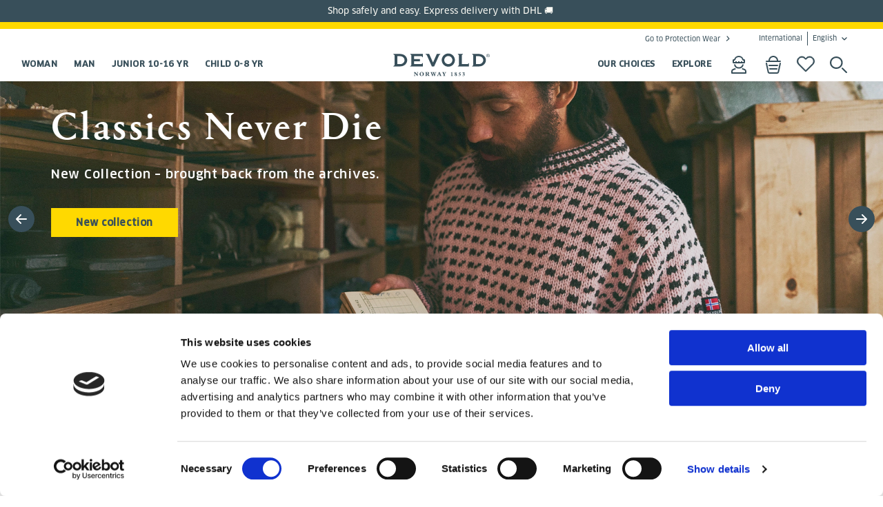

--- FILE ---
content_type: text/html; charset=utf-8
request_url: https://www.devold.com/en-gb/
body_size: 20746
content:
<!DOCTYPE html><html data-alternative-font=alternative lang=en><head><meta charset=utf-8><meta http-equiv=X-UA-Compatible content="IE=edge"><meta name=viewport content="width=device-width, initial-scale=1, minimum-scale=1, maximum-scale=1"><link rel=preload as=font href=/UI/dist/src/fonts/5476933/f5b52d60-47c9-4a7b-a087-8d64d7e45526.woff type=font/woff crossorigin=anonymous><link rel=preload as=font href=/UI/dist/src/fonts/5476933/dfcf59bf-7669-42d2-9913-a1dc7881ff96.woff2 type=font/woff2 crossorigin=anonymous><link rel=preload as=font href=/UI/dist/src/fonts/5476933/555ed2bb-95bc-45ab-bbca-942381785270.ttf type=font/truetype crossorigin=anonymous><link rel=preload as=font href=/UI/dist/src/fonts/5607926/07ccc631-0403-4539-9c17-74fb6077424a.woff type=font/woff crossorigin=anonymous><link rel=preload as=font href=/UI/dist/src/fonts/5607926/dcbaa64c-ffd8-4ced-9a96-4f115ca09a22.woff2 type=font/woff2 crossorigin=anonymous><link rel=preload as=font href=/UI/dist/src/fonts/5607926/ac350ec3-7317-4aac-bf4c-feee5c3c28f7.ttf type=font/truetype crossorigin=anonymous><link rel=preload as=font href=/UI/dist/src/fonts/5821371/0ffe587e-10cf-11ee-be56-0242ac120002.woff type=font/woff crossorigin=anonymous><link rel=preload as=font href=/UI/dist/src/fonts/5821371/4d235927-035d-4f3a-b1db-0846fd1b2303.woff2 type=font/woff2 crossorigin=anonymous><link rel=stylesheet href=/fonts/fonts.css><meta name=facebook-domain-verification content=rzfm25hxz78inohfwsbpruoy14bijc><script id=Cookiebot src=//consent.cookiebot.com/uc.js data-cbid=1d0def94-a376-4f98-b57d-a6b3cc7c7d2a></script><meta name=twitter:card content=summary><meta property=og:title content="Merino wool underwear - Devold of Norway"><meta property=og:url content="https://www.devold.com/en-gb/"><script>window.dataLayer=window.dataLayer||[];window.dataLayer.push({'event':"custom_page_view",'content_group':'homepage',});</script><script>window.dataLayer=window.dataLayer||[];window.dataLayer.push({'siteCountry':'DEFAULT','siteLanguage':'en','siteCurrency':'EUR','pageType':'StartPage'});</script><script data-cookieconsent=ignore>window.dataLayer=window.dataLayer||[];function gtag(){dataLayer.push(arguments);}
gtag("consent","default",{ad_storage:"denied",analytics_storage:"denied",personalization_storage:"denied",ad_user_data:"denied",ad_personalization:"denied",functionality_storage:"denied",security_storage:"granted",wait_for_update:2000});gtag("set","ads_data_redaction",true);</script><script>window.dataLayer=window.dataLayer||[];window.dataLayer.push({login_status:'no',});</script><script data-cookieconsent=ignore>(function(w,d,s,l,i){w[l]=w[l]||[];w[l].push({'gtm.start':new Date().getTime(),event:'gtm.js'});var f=d.getElementsByTagName(s)[0],j=d.createElement(s),dl=l!='dataLayer'?'&l='+l:'';j.async=true;j.src='https://sst.devold.com/gtm.js?id='+i+dl;f.parentNode.insertBefore(j,f);})(window,document,'script','dataLayer','GTM-MFM562K');</script><script type=text/plain data-cookieconsent=statistics>
    (function(h,o,t,j,a,r){
        h.hj=h.hj||function(){(h.hj.q=h.hj.q||[]).push(arguments)};
        h._hjSettings={hjid:1256867,hjsv:6};
        a=o.getElementsByTagName('head')[0];
        r=o.createElement('script');r.async=1;
        r.src=t+h._hjSettings.hjid+j+h._hjSettings.hjsv;
        a.appendChild(r);
    })(window,document,'https://static.hotjar.com/c/hotjar-','.js?sv=');
</script><style>@media (max-width:1024px){img.product-details__gallery-media{min-height:auto !important}}</style><script id=itx-schema-plugin charset=utf-8 async src="//services.itxuc.com/plugins/schema-plugin.js?ccntrl=60000459"></script><title>Merino wool underwear - Devold of Norway</title><link href="//www.devold.com/en-gb/" rel=canonical><link rel=alternate hreflang=en-gb href="//www.devold.com/en-gb/"><link rel=alternate hreflang=en-nz href="//www.devold.com/en-nz/"><link rel=alternate hreflang=sv-se href="//www.devold.com/sv-se/"><link rel=alternate hreflang=nb-no href="//www.devold.com/nb-no/"><link rel=alternate hreflang=da-dk href="//www.devold.com/da-dk/"><link rel=alternate hreflang=fi-fi href="//www.devold.com/fi-fi/"><link rel=alternate hreflang=de-de href="//www.devold.com/de-de/"><link rel=preconnect href=//az416426.vo.msecnd.net><link rel=preconnect href=//dc.services.visualstudio.com><link rel=preconnect href=//www.facebook.com><link rel=preconnect href=//vars.hotjar.com><link rel=preconnect href=//www.google.no><link rel=preconnect href=//www.google.com><link rel=preconnect href=//script.hotjar.com><link rel=preconnect href=//stats.g.doubleclick.net><link rel=preconnect href=//www.google-analytics.com><link rel=preconnect href=//static.hotjar.com><link rel=preconnect href=//connect.facebook.net><link rel=preconnect href=//sc-static.net><script type=application/ld+json>{"@context":"https://schema.org","@type":"Organization","url":"https://www.devold.com/en-gb/","logo":"https://www.devold.com/globalassets/logos_icons/devold-primary-logo-rgb-grey.svg","potentialAction":{"@type":"SearchAction","target":{"@type":"EntryPoint","urlTemplate":"https://www.devold.com/en-gb/search/?q={search_term_string}"},"query-input":"required name=search_term_string"}}</script><!--[if lt IE 9]><script src=//oss.maxcdn.com/html5shiv/3.7.2/html5shiv.min.js></script><script src=//oss.maxcdn.com/respond/1.4.2/respond.min.js></script><![endif]--><link rel=icon href=/images/favicon.ico type=image/x-icon><script>!function(T,l,y){var S=T.location,k="script",D="instrumentationKey",C="ingestionendpoint",I="disableExceptionTracking",E="ai.device.",b="toLowerCase",w="crossOrigin",N="POST",e="appInsightsSDK",t=y.name||"appInsights";(y.name||T[e])&&(T[e]=t);var n=T[t]||function(d){var g=!1,f=!1,m={initialize:!0,queue:[],sv:"5",version:2,config:d};function v(e,t){var n={},a="Browser";return n[E+"id"]=a[b](),n[E+"type"]=a,n["ai.operation.name"]=S&&S.pathname||"_unknown_",n["ai.internal.sdkVersion"]="javascript:snippet_"+(m.sv||m.version),{time:function(){var e=new Date;function t(e){var t=""+e;return 1===t.length&&(t="0"+t),t}return e.getUTCFullYear()+"-"+t(1+e.getUTCMonth())+"-"+t(e.getUTCDate())+"T"+t(e.getUTCHours())+":"+t(e.getUTCMinutes())+":"+t(e.getUTCSeconds())+"."+((e.getUTCMilliseconds()/1e3).toFixed(3)+"").slice(2,5)+"Z"}(),iKey:e,name:"Microsoft.ApplicationInsights."+e.replace(/-/g,"")+"."+t,sampleRate:100,tags:n,data:{baseData:{ver:2}}}}var h=d.url||y.src;if(h){function a(e){var t,n,a,i,r,o,s,c,u,p,l;g=!0,m.queue=[],f||(f=!0,t=h,s=function(){var e={},t=d.connectionString;if(t)for(var n=t.split(";"),a=0;a<n.length;a++){var i=n[a].split("=");2===i.length&&(e[i[0][b]()]=i[1])}if(!e[C]){var r=e.endpointsuffix,o=r?e.location:null;e[C]="https://"+(o?o+".":"")+"dc."+(r||"services.visualstudio.com")}return e}(),c=s[D]||d[D]||"",u=s[C],p=u?u+"/v2/track":d.endpointUrl,(l=[]).push((n="SDK LOAD Failure: Failed to load Application Insights SDK script (See stack for details)",a=t,i=p,(o=(r=v(c,"Exception")).data).baseType="ExceptionData",o.baseData.exceptions=[{typeName:"SDKLoadFailed",message:n.replace(/\./g,"-"),hasFullStack:!1,stack:n+"\nSnippet failed to load ["+a+"] -- Telemetry is disabled\nHelp Link: https://go.microsoft.com/fwlink/?linkid=2128109\nHost: "+(S&&S.pathname||"_unknown_")+"\nEndpoint: "+i,parsedStack:[]}],r)),l.push(function(e,t,n,a){var i=v(c,"Message"),r=i.data;r.baseType="MessageData";var o=r.baseData;return o.message='AI (Internal): 99 message:"'+("SDK LOAD Failure: Failed to load Application Insights SDK script (See stack for details) ("+n+")").replace(/\"/g,"")+'"',o.properties={endpoint:a},i}(0,0,t,p)),function(e,t){if(JSON){var n=T.fetch;if(n&&!y.useXhr)n(t,{method:N,body:JSON.stringify(e),mode:"cors"});else if(XMLHttpRequest){var a=new XMLHttpRequest;a.open(N,t),a.setRequestHeader("Content-type","application/json"),a.send(JSON.stringify(e))}}}(l,p))}function i(e,t){f||setTimeout(function(){!t&&m.core||a()},500)}var e=function(){var n=l.createElement(k);n.src=h;var e=y[w];return!e&&""!==e||"undefined"==n[w]||(n[w]=e),n.onload=i,n.onerror=a,n.onreadystatechange=function(e,t){"loaded"!==n.readyState&&"complete"!==n.readyState||i(0,t)},n}();y.ld<0?l.getElementsByTagName("head")[0].appendChild(e):setTimeout(function(){l.getElementsByTagName(k)[0].parentNode.appendChild(e)},y.ld||0)}try{m.cookie=l.cookie}catch(p){}function t(e){for(;e.length;)!function(t){m[t]=function(){var e=arguments;g||m.queue.push(function(){m[t].apply(m,e)})}}(e.pop())}var n="track",r="TrackPage",o="TrackEvent";t([n+"Event",n+"PageView",n+"Exception",n+"Trace",n+"DependencyData",n+"Metric",n+"PageViewPerformance","start"+r,"stop"+r,"start"+o,"stop"+o,"addTelemetryInitializer","setAuthenticatedUserContext","clearAuthenticatedUserContext","flush"]),m.SeverityLevel={Verbose:0,Information:1,Warning:2,Error:3,Critical:4};var s=(d.extensionConfig||{}).ApplicationInsightsAnalytics||{};if(!0!==d[I]&&!0!==s[I]){var c="onerror";t(["_"+c]);var u=T[c];T[c]=function(e,t,n,a,i){var r=u&&u(e,t,n,a,i);return!0!==r&&m["_"+c]({message:e,url:t,lineNumber:n,columnNumber:a,error:i}),r},d.autoExceptionInstrumented=!0}return m}(y.cfg);function a(){y.onInit&&y.onInit(n)}(T[t]=n).queue&&0===n.queue.length?(n.queue.push(a),n.trackPageView({})):a()}(window,document,{src:"https://js.monitor.azure.com/scripts/b/ai.2.gbl.min.js",crossOrigin:"anonymous",cfg:{instrumentationKey:'53e55cbf-5b57-4750-8bba-bdda5ed8fc8d',disableCookiesUsage:false}});</script><link rel=stylesheet href=/UI/dist/vendors~main.2b63d52d.chunk.css><link rel=stylesheet href=/UI/dist/main.fb2df3c1.chunk.css><script data-cookieconsent=ignore>window.lipscoreInit=function(){lipscore.init({apiKey:'df1afa594b4c12c9a8f8c128'});};(function(){var scr=document.createElement('script');scr.async=1;scr.src='//static.lipscore.com/assets/en/lipscore-v1.js';document.getElementsByTagName('head')[0].appendChild(scr);})();</script><script src=//js.klevu.com/core/v2/klevu.js></script><script src=//js.klevu.com/recs/v2/klevu-recs.js></script><script>klevu.interactive(function(){var options={powerUp:{recsModule:true},recs:{apiKey:'klevu-167354272948715893'},analytics:{apiKey:'klevu-167354272948715893'}};var interval=setInterval(()=>{if(document.getElementsByClassName("cart").length>0){klevu(options);clearInterval(interval);}},1000);});var klevu_cartFallback=false;function klevu_processRECSRecordQueries(recordQueries,recsKey)
{var recsQuery=recordQueries[0];if(recsKey=='k-fec768aa-8377-4a16-9fa5-cbb2b9dd06b3','k-556f1476-3c8c-405b-9372-5eaf91cc7b9b','k-1bfb55b4-3f49-4309-9beb-21fb0423de70','k-9cecbaaf-1815-49db-aa71-829a9a4808a3','k-1e5a4d46-5ec7-42df-8e47-39b8eb239a32','k-2f54c160-8ed3-4146-bf26-30865b835c85','k-7c3d3880-7cf0-4b7c-a18b-1ef00412fe4a','k-156a8725-cf53-40a2-9292-7008e8593e5e'){klevu.setObjectPath(recsQuery,"settings.fallbackQueryId","myFallbackQuery");var myFallbackQuery={"id":"myFallbackQuery","isFallbackQuery":true,"fallbackWhenCountLessThan":1,"typeOfRequest":"RECS_TRENDING","settings":{"typeOfRecords":["KLEVU_PRODUCT"],"limit":10}}
recordQueries[1]=myFallbackQuery;}}
function klevu_processRECSQueryResults(queryResults,recsKey){if(recsKey=='k-fec768aa-8377-4a16-9fa5-cbb2b9dd06b3','k-556f1476-3c8c-405b-9372-5eaf91cc7b9b','k-1bfb55b4-3f49-4309-9beb-21fb0423de70','k-9cecbaaf-1815-49db-aa71-829a9a4808a3','k-1e5a4d46-5ec7-42df-8e47-39b8eb239a32','k-2f54c160-8ed3-4146-bf26-30865b835c85','k-7c3d3880-7cf0-4b7c-a18b-1ef00412fe4a','k-156a8725-cf53-40a2-9292-7008e8593e5e'){console.log(queryResults,recsKey);if(queryResults[0].meta.totalResultsFound==0){klevu_cartFallback=true;queryResults[0]=queryResults[1];queryResults[0].id="klevuRECSItemList";}}}
function klevu_processRECSTemplateData(templateData,recsKey){if(recsKey=='k-fec768aa-8377-4a16-9fa5-cbb2b9dd06b3','k-556f1476-3c8c-405b-9372-5eaf91cc7b9b','k-1bfb55b4-3f49-4309-9beb-21fb0423de70','k-9cecbaaf-1815-49db-aa71-829a9a4808a3','k-1e5a4d46-5ec7-42df-8e47-39b8eb239a32','k-2f54c160-8ed3-4146-bf26-30865b835c85','k-7c3d3880-7cf0-4b7c-a18b-1ef00412fe4a','k-156a8725-cf53-40a2-9292-7008e8593e5e'&&klevu_cartFallback){console.log(templateData,recsKey);templateData.metadata.title='Trending Products ...';}};</script><body><noscript data-cookieconsent=ignore><iframe src="//sst.devold.com/ns.html?id=GTM-MFM562K" height=0 width=0 style=display:none;visibility:hidden> </iframe></noscript><div id=ModalDialog class=modal role=dialog><div class="modal-dialog modal-lg"></div></div><header class=header data-scroll=header><div class="header__broadcast header__broadcast--dark"><p>Shop safely and easy. Express delivery with DHL 🚚&nbsp;</div><nav class="header-top header-wrapper container hidden--print"><ul class=header-top__menu><li><a class=navigation__link--go-to href="//www.devoldprotection.com/en-gb/">Go to Protection Wear</a><li><div data-react-component=CountrySelection data-props="{&#34;detectStartPage&#34;: true, &#34;trackMarket&#34;: true}"></div></ul></nav><div class="navigation container"><div class="header__block header-logo"><a href="/en-gb/" class=header-logo__link> <img src="/globalassets/logos_icons/devold-primary-logo-rgb-grey.svg?width=140&amp;height=56" alt=Start class=header-logo__image width=140 height=56> </a></div><nav class="header__block navigation--primary hidden--print"><ul class=flex-row--center><li class=navigation__item--primary><a href="/en-gb/category/woman/" class="navigation__link--primary navigation-toggle" title=Woman data-toggle data-group=header>Woman</a><div class=navigation-dropdown role=presentation><div class=navigation-dropdown__container><div class=navigation-dropdown__actions><button class="icon--close button--icon" data-toggle data-group=header></button></div><ul class=navigation-dropdown__columns role=menu><li class=navigation-column><div class=l-horizontal><ul class=navigation-column__links role=menu><li><a href="/en-gb/product-type/?Category=Woman" tabindex=0 title="Product Type">All</a><li><a href="/en-gb/product-type/sweaters/?Category=Woman" tabindex=0 title=Sweater>Sweater</a><li><a href="/en-gb/product-type/wool_tops/?Category=Woman" tabindex=0 title=Tops>Tops</a><li><a href="/en-gb/product-type/long_johns/?Category=Woman" tabindex=0 title="Long johns">Long johns</a><li><a href="/en-gb/product-type/wool_jacket/?Category=Woman" tabindex=0 title=Jacket>Jacket</a><li><a href="/en-gb/product-type/wool-t-shirt/?Category=Woman" tabindex=0 title=T-shirt>T-shirt</a><li><a href="/en-gb/product-type/wool_vest/?Category=Woman" tabindex=0 title=Vest>Vest</a><li><a href="/en-gb/product-type/wool_trousers/?Category=Woman" tabindex=0 title=Trousers>Trousers</a><li><a href="/en-gb/product-type/wool_shorts/?Category=Woman" tabindex=0 title=Shorts>Shorts</a></ul><ul class=navigation-column__links role=menu><li><a href="/en-gb/product-type/bra/?Category=Woman" tabindex=0 title=Bra>Bra</a><li><a href="/en-gb/product-type/underwear/?Category=Woman" tabindex=0 title=Underwear>Underwear</a><li><a href="/en-gb/product-type/wool-singlet/?Category=Woman" tabindex=0 title=Singlet>Singlet</a><li><a href="/en-gb/product-type/socks/?Category=Woman" tabindex=0 title=Socks>Socks</a><li><a href="/en-gb/product-type/headwear/?Category=Woman" tabindex=0 title=Headwear>Headwear</a><li><a href="/en-gb/product-type/gloves/?Category=Woman" tabindex=0 title="Gloves &amp; mittens">Gloves &amp; mittens</a></ul></div><li class=navigation-column><ul class="navigation-column__links expander" role=menu><li class="navigation-column__expander js-nav-expander" data-target=News_Woman>News<li class="navigation-column__expander js-nav-expander" data-target=Activity_Woman>Activity<li class="navigation-column__expander js-nav-expander" data-target=Collections_Woman>Collections<li class="navigation-column__expander js-nav-expander" data-target=Layering_Woman>Layering</ul><li class="navigation-column__expandable js-nav-expandable-subnav" id=News_Woman><ul><li class=navigation__item><ul class=navigation-column__links role=menu><li><a href="/en-gb/campaigns/fall-news/?Category=Woman" tabindex=0 title="Fall News">Fall News</a></ul></ul><li class="navigation-column__expandable js-nav-expandable-subnav" id=Activity_Woman><ul><li class=navigation__item><ul class=navigation-column__links role=menu><li><a href="/en-gb/activity/outdoor_hiking/?Category=Woman" tabindex=0 title=Hiking>Hiking</a><li><a href="/en-gb/activity/ski_sport/?Category=Woman" tabindex=0 title=Skiing>Skiing</a><li><a href="/en-gb/activity/outdoor_training/?Category=Woman" tabindex=0 title="Outdoor training">Outdoor training</a><li><a href="/en-gb/activity/expedition/?Category=Woman" tabindex=0 title=Expedition>Expedition</a></ul></ul><li class="navigation-column__expandable js-nav-expandable-subnav" id=Collections_Woman><ul><li class=navigation__item><ul class=navigation-column__links role=menu><li><a href="/en-gb/collections/wool_mesh/?Category=Woman" tabindex=0 title="Wool Mesh">Wool Mesh</a><li><a href="/en-gb/collections/kvitegga/?Category=Woman" tabindex=0 title=Kvitegga>Kvitegga</a><li><a href="/en-gb/collections/tuvegga/?Category=Woman" tabindex=0 title=Tuvegga>Tuvegga</a><li><a href="/en-gb/collections/trollkyrkja_1/?Category=Woman" tabindex=0 title=Trollkyrkja>Trollkyrkja</a><li><a href="/en-gb/collections/haeroy_1/?Category=Woman" tabindex=0 title=Herøy>Her&#xF8;y</a><li><a href="/en-gb/collections/thermo_1/?Category=Woman" tabindex=0 title=Thermo>Thermo</a><li><a href="/en-gb/collections/egga_1/?Category=Woman" tabindex=0 title=Egga>Egga</a><li><a href="/en-gb/collections/everyday/?Category=Woman" tabindex=0 title=Everyday>Everyday</a><li><a href="/en-gb/collections/endurance/?Category=Woman" tabindex=0 title=Endurance>Endurance</a><li><a href="/en-gb/collections/everyday-archive/?Category=Woman" tabindex=0 title="Everyday Archive">Everyday Archive</a><li><a href="/en-gb/collections/waste_wool/?Category=Woman" tabindex=0 title="Waste Wool">Waste Wool</a><li><a href="/en-gb/collections/breeze/?Category=Woman" tabindex=0 title=Breeze>Breeze</a><li><a href="/en-gb/collections/hiking/?Category=Woman" tabindex=0 title=Lauparen>Lauparen</a><li><a href="/en-gb/collections/duo_active/?Category=Woman" tabindex=0 title="Duo Active">Duo Active</a><li><a href="/en-gb/collections/originals/?Category=Woman" tabindex=0 title=Originals>Originals</a><li><a href="/en-gb/collections/expedition/?Category=Woman" tabindex=0 title=Expedition>Expedition</a></ul></ul><li class="navigation-column__expandable js-nav-expandable-subnav" id=Layering_Woman><ul><li class=navigation__item><ul class=navigation-column__links role=menu><li><a href="/en-gb/layering/baselayer/?Category=Woman" tabindex=0 title=Baselayer>Baselayer</a><li><a href="/en-gb/layering/midlayer/?Category=Woman" tabindex=0 title=Midlayer>Midlayer</a><li><a href="/en-gb/layering/outer-layer/?Category=Woman" tabindex=0 title="Outer layer">Outer layer</a><li><a href="/en-gb/layering/accessories/?Category=Woman" tabindex=0 title=Accessories>Accessories</a><li><a href="/en-gb/layering/tees/?Category=Woman" tabindex=0 title="Tees and long sleeves">Tees and long sleeves</a></ul></ul></ul></div></div><li class=navigation__item--primary><a href="/en-gb/category/men/" class="navigation__link--primary navigation-toggle" title=Man data-toggle data-group=header>Man</a><div class=navigation-dropdown role=presentation><div class=navigation-dropdown__container><div class=navigation-dropdown__actions><button class="icon--close button--icon" data-toggle data-group=header></button></div><ul class=navigation-dropdown__columns role=menu><li class=navigation-column><div class=l-horizontal><ul class=navigation-column__links role=menu><li><a href="/en-gb/product-type/?Category=Man" tabindex=0 title="Product Type">All</a><li><a href="/en-gb/product-type/sweaters/?Category=Man" tabindex=0 title=Sweater>Sweater</a><li><a href="/en-gb/product-type/wool_tops/?Category=Man" tabindex=0 title=Tops>Tops</a><li><a href="/en-gb/product-type/long_johns/?Category=Man" tabindex=0 title="Long johns">Long johns</a><li><a href="/en-gb/product-type/wool_jacket/?Category=Man" tabindex=0 title=Jacket>Jacket</a><li><a href="/en-gb/product-type/wool-t-shirt/?Category=Man" tabindex=0 title=T-shirt>T-shirt</a><li><a href="/en-gb/product-type/wool_vest/?Category=Man" tabindex=0 title=Vest>Vest</a><li><a href="/en-gb/product-type/wool_trousers/?Category=Man" tabindex=0 title=Trousers>Trousers</a><li><a href="/en-gb/product-type/wool_shorts/?Category=Man" tabindex=0 title=Shorts>Shorts</a></ul><ul class=navigation-column__links role=menu><li><a href="/en-gb/product-type/underwear/?Category=Man" tabindex=0 title=Underwear>Underwear</a><li><a href="/en-gb/product-type/socks/?Category=Man" tabindex=0 title=Socks>Socks</a><li><a href="/en-gb/product-type/headwear/?Category=Man" tabindex=0 title=Headwear>Headwear</a><li><a href="/en-gb/product-type/gloves/?Category=Man" tabindex=0 title="Gloves &amp; mittens">Gloves &amp; mittens</a></ul></div><li class=navigation-column><ul class="navigation-column__links expander" role=menu><li class="navigation-column__expander js-nav-expander" data-target=News_Man>News<li class="navigation-column__expander js-nav-expander" data-target=Activity_Man>Activity<li class="navigation-column__expander js-nav-expander" data-target=Collections_Man>Collections<li class="navigation-column__expander js-nav-expander" data-target=Layering_Man>Layering</ul><li class="navigation-column__expandable js-nav-expandable-subnav" id=News_Man><ul><li class=navigation__item><ul class=navigation-column__links role=menu><li><a href="/en-gb/campaigns/fall-news/?Category=Man" tabindex=0 title="Fall News">Fall News</a></ul></ul><li class="navigation-column__expandable js-nav-expandable-subnav" id=Activity_Man><ul><li class=navigation__item><ul class=navigation-column__links role=menu><li><a href="/en-gb/activity/outdoor_hiking/?Category=Man" tabindex=0 title=Hiking>Hiking</a><li><a href="/en-gb/activity/ski_sport/?Category=Man" tabindex=0 title=Skiing>Skiing</a><li><a href="/en-gb/activity/outdoor_training/?Category=Man" tabindex=0 title="Outdoor training">Outdoor training</a><li><a href="/en-gb/activity/expedition/?Category=Man" tabindex=0 title=Expedition>Expedition</a></ul></ul><li class="navigation-column__expandable js-nav-expandable-subnav" id=Collections_Man><ul><li class=navigation__item><ul class=navigation-column__links role=menu><li><a href="/en-gb/collections/wool_mesh/?Category=Man" tabindex=0 title="Wool Mesh">Wool Mesh</a><li><a href="/en-gb/collections/tuvegga/?Category=Man" tabindex=0 title=Tuvegga>Tuvegga</a><li><a href="/en-gb/collections/trollkyrkja_1/?Category=Man" tabindex=0 title=Trollkyrkja>Trollkyrkja</a><li><a href="/en-gb/collections/haeroy_1/?Category=Man" tabindex=0 title=Herøy>Her&#xF8;y</a><li><a href="/en-gb/collections/thermo_1/?Category=Man" tabindex=0 title=Thermo>Thermo</a><li><a href="/en-gb/collections/egga_1/?Category=Man" tabindex=0 title=Egga>Egga</a><li><a href="/en-gb/collections/everyday/?Category=Man" tabindex=0 title=Everyday>Everyday</a><li><a href="/en-gb/collections/endurance/?Category=Man" tabindex=0 title=Endurance>Endurance</a><li><a href="/en-gb/collections/everyday-archive/?Category=Man" tabindex=0 title="Everyday Archive">Everyday Archive</a><li><a href="/en-gb/collections/waste_wool/?Category=Man" tabindex=0 title="Waste Wool">Waste Wool</a><li><a href="/en-gb/collections/breeze/?Category=Man" tabindex=0 title=Breeze>Breeze</a><li><a href="/en-gb/collections/hiking/?Category=Man" tabindex=0 title=Lauparen>Lauparen</a><li><a href="/en-gb/collections/duo_active/?Category=Man" tabindex=0 title="Duo Active">Duo Active</a><li><a href="/en-gb/collections/originals/?Category=Man" tabindex=0 title=Originals>Originals</a><li><a href="/en-gb/collections/expedition/?Category=Man" tabindex=0 title=Expedition>Expedition</a></ul></ul><li class="navigation-column__expandable js-nav-expandable-subnav" id=Layering_Man><ul><li class=navigation__item><ul class=navigation-column__links role=menu><li><a href="/en-gb/layering/baselayer/?Category=Man" tabindex=0 title=Baselayer>Baselayer</a><li><a href="/en-gb/layering/midlayer/?Category=Man" tabindex=0 title=Midlayer>Midlayer</a><li><a href="/en-gb/layering/outer-layer/?Category=Man" tabindex=0 title="Outer layer">Outer layer</a><li><a href="/en-gb/layering/accessories/?Category=Man" tabindex=0 title=Accessories>Accessories</a><li><a href="/en-gb/layering/tees/?Category=Man" tabindex=0 title="Tees and long sleeves">Tees and long sleeves</a></ul></ul></ul></div></div><li class=navigation__item--primary><a href="/en-gb/category/junior-10-16-yr/" class="navigation__link--primary navigation-toggle" title="Junior 10-16 yr" data-toggle data-group=header>Junior 10-16 yr</a><div class=navigation-dropdown role=presentation><div class=navigation-dropdown__container><div class=navigation-dropdown__actions><button class="icon--close button--icon" data-toggle data-group=header></button></div><ul class=navigation-dropdown__columns role=menu><li class=navigation-column><div class=l-horizontal><ul class=navigation-column__links role=menu><li><a href="/en-gb/product-type/?Category=Junior+10-16+yr" tabindex=0 title="Product Type">All</a><li><a href="/en-gb/product-type/wool_tops/?Category=Junior+10-16+yr" tabindex=0 title=Tops>Tops</a><li><a href="/en-gb/product-type/long_johns/?Category=Junior+10-16+yr" tabindex=0 title="Long johns">Long johns</a></ul></div><li class=navigation-column><ul class="navigation-column__links expander" role=menu><li class="navigation-column__expander js-nav-expander" data-target="News_Junior 10-16 yr">News<li class="navigation-column__expander js-nav-expander" data-target="Activity_Junior 10-16 yr">Activity<li class="navigation-column__expander js-nav-expander" data-target="Collections_Junior 10-16 yr">Collections<li class="navigation-column__expander js-nav-expander" data-target="Layering_Junior 10-16 yr">Layering</ul><li class="navigation-column__expandable js-nav-expandable-subnav" id="News_Junior 10-16 yr"><ul><li class=navigation__item><ul class=navigation-column__links role=menu><li><a href="/en-gb/campaigns/fall-news/?Category=Junior+10-16+yr" tabindex=0 title="Fall News">Fall News</a></ul></ul><li class="navigation-column__expandable js-nav-expandable-subnav" id="Activity_Junior 10-16 yr"><ul><li class=navigation__item><ul class=navigation-column__links role=menu><li><a href="/en-gb/activity/outdoor_hiking/?Category=Junior+10-16+yr" tabindex=0 title=Hiking>Hiking</a><li><a href="/en-gb/activity/ski_sport/?Category=Junior+10-16+yr" tabindex=0 title=Skiing>Skiing</a></ul></ul><li class="navigation-column__expandable js-nav-expandable-subnav" id="Collections_Junior 10-16 yr"><ul><li class=navigation__item><ul class=navigation-column__links role=menu><li><a href="/en-gb/collections/litleegga/?Category=Junior+10-16+yr" tabindex=0 title=Litleegga>Litleegga</a><li><a href="/en-gb/collections/breeze/?Category=Junior+10-16+yr" tabindex=0 title=Breeze>Breeze</a><li><a href="/en-gb/collections/duo_active/?Category=Junior+10-16+yr" tabindex=0 title="Duo Active">Duo Active</a></ul></ul><li class="navigation-column__expandable js-nav-expandable-subnav" id="Layering_Junior 10-16 yr"><ul><li class=navigation__item><ul class=navigation-column__links role=menu><li><a href="/en-gb/layering/baselayer/?Category=Junior+10-16+yr" tabindex=0 title=Baselayer>Baselayer</a></ul></ul></ul></div></div><li class=navigation__item--primary><a href="/en-gb/category/child-2-8-yr/" class="navigation__link--primary navigation-toggle" title="Child 0-8 yr" data-toggle data-group=header>Child 0-8 yr</a><div class=navigation-dropdown role=presentation><div class=navigation-dropdown__container><div class=navigation-dropdown__actions><button class="icon--close button--icon" data-toggle data-group=header></button></div><ul class=navigation-dropdown__columns role=menu><li class=navigation-column><div class=l-horizontal><ul class=navigation-column__links role=menu><li><a href="/en-gb/product-type/?Category=Child+0-8+yr" tabindex=0 title="Product Type">All</a><li><a href="/en-gb/product-type/wool-baby-body/?Category=Child+0-8+yr" tabindex=0 title="Baby body">Baby body</a><li><a href="/en-gb/product-type/wool_tops/?Category=Child+0-8+yr" tabindex=0 title=Tops>Tops</a><li><a href="/en-gb/product-type/long_johns/?Category=Child+0-8+yr" tabindex=0 title="Long johns">Long johns</a><li><a href="/en-gb/product-type/socks/?Category=Child+0-8+yr" tabindex=0 title=Socks>Socks</a><li><a href="/en-gb/product-type/headwear/?Category=Child+0-8+yr" tabindex=0 title=Headwear>Headwear</a><li><a href="/en-gb/product-type/gloves/?Category=Child+0-8+yr" tabindex=0 title="Gloves &amp; mittens">Gloves &amp; mittens</a></ul></div><li class=navigation-column><ul class="navigation-column__links expander" role=menu><li class="navigation-column__expander js-nav-expander" data-target="News_Child 0-8 yr">News<li class="navigation-column__expander js-nav-expander" data-target="Activity_Child 0-8 yr">Activity<li class="navigation-column__expander js-nav-expander" data-target="Collections_Child 0-8 yr">Collections<li class="navigation-column__expander js-nav-expander" data-target="Layering_Child 0-8 yr">Layering</ul><li class="navigation-column__expandable js-nav-expandable-subnav" id="News_Child 0-8 yr"><ul><li class=navigation__item><ul class=navigation-column__links role=menu><li><a href="/en-gb/campaigns/fall-news/?Category=Child+0-8+yr" tabindex=0 title="Fall News">Fall News</a></ul></ul><li class="navigation-column__expandable js-nav-expandable-subnav" id="Activity_Child 0-8 yr"><ul><li class=navigation__item><ul class=navigation-column__links role=menu><li><a href="/en-gb/activity/outdoor_hiking/?Category=Child+0-8+yr" tabindex=0 title=Hiking>Hiking</a><li><a href="/en-gb/activity/ski_sport/?Category=Child+0-8+yr" tabindex=0 title=Skiing>Skiing</a></ul></ul><li class="navigation-column__expandable js-nav-expandable-subnav" id="Collections_Child 0-8 yr"><ul><li class=navigation__item><ul class=navigation-column__links role=menu><li><a href="/en-gb/collections/nibba/?Category=Child+0-8+yr" tabindex=0 title=Nibba>Nibba</a><li><a href="/en-gb/collections/litleegga/?Category=Child+0-8+yr" tabindex=0 title=Litleegga>Litleegga</a><li><a href="/en-gb/collections/breeze/?Category=Child+0-8+yr" tabindex=0 title=Breeze>Breeze</a><li><a href="/en-gb/collections/duo_active/?Category=Child+0-8+yr" tabindex=0 title="Duo Active">Duo Active</a><li><a href="/en-gb/collections/originals/?Category=Child+0-8+yr" tabindex=0 title=Originals>Originals</a></ul></ul><li class="navigation-column__expandable js-nav-expandable-subnav" id="Layering_Child 0-8 yr"><ul><li class=navigation__item><ul class=navigation-column__links role=menu><li><a href="/en-gb/layering/baselayer/?Category=Child+0-8+yr" tabindex=0 title=Baselayer>Baselayer</a><li><a href="/en-gb/layering/midlayer/?Category=Child+0-8+yr" tabindex=0 title=Midlayer>Midlayer</a><li><a href="/en-gb/layering/outer-layer/?Category=Child+0-8+yr" tabindex=0 title="Outer layer">Outer layer</a><li><a href="/en-gb/layering/accessories/?Category=Child+0-8+yr" tabindex=0 title=Accessories>Accessories</a></ul></ul></ul></div></div></ul></nav> <nav class="header__block navigation--secondary hidden--print"><ul class=flex-row--center><li class="navigation__item--primary hidden--mobile"><a href="/en-gb/our-choices/" class="navigation__link--primary navigation-toggle" title="OUR CHOICES" data-toggle data-group=header>OUR CHOICES</a><div class=navigation-dropdown role=presentation><div class=navigation-dropdown__container><div class=navigation-dropdown__actions><button class="icon--close button--icon" data-toggle data-group=header></button></div><ul class=navigation-dropdown__columns role=menu><li class=navigation-column><a href="/en-gb/our-choices/quality-choices/" class=navigation-column__title tabindex=0 title="Quality choices">Quality choices</a><div class=l-horizontal><ul class=navigation-column__links role=menu><li class=navigation__item><ul class=navigation-column__links role=menu><li><a href="/en-gb/our-choices/quality-choices/kompromisslos-kvalitet/" tabindex=0 title="Uncompromising quality">Uncompromising quality</a></ul><li class=navigation__item><ul class=navigation-column__links role=menu><li><a href="/en-gb/our-choices/quality-choices/sparbarhet/" tabindex=0 title=Traceability>Traceability</a></ul><li class=navigation__item><ul class=navigation-column__links role=menu><li><a href="/en-gb/our-choices/quality-choices/our-mill/" tabindex=0 title="Our mill">Our mill</a></ul></ul></div><li class=navigation-column><a href="/en-gb/our-choices/natural-choices/" class=navigation-column__title tabindex=0 title="Natural choices">Natural choices</a><div class=l-horizontal><ul class=navigation-column__links role=menu><li class=navigation__item><ul class=navigation-column__links role=menu><li><a href="/en-gb/our-choices/natural-choices/natural-choices/" tabindex=0 title="Nature´s super fiber">Nature&#xB4;s super fiber</a></ul><li class=navigation__item><ul class=navigation-column__links role=menu><li><a href="/en-gb/our-choices/natural-choices/ett-val-for-naturen/" tabindex=0 title="A choice for nature">A choice for nature</a></ul></ul></div><li class=navigation-column><a href="/en-gb/our-choices/personal-choices/" class=navigation-column__title tabindex=0 title="Personal choices">Personal choices</a><div class=l-horizontal><ul class=navigation-column__links role=menu><li class=navigation__item><ul class=navigation-column__links role=menu><li><a href="/en-gb/our-choices/personal-choices/our-ambassadors/" tabindex=0 title="Our ambassadors">Our ambassadors</a></ul><li class=navigation__item><ul class=navigation-column__links role=menu><li><a href="/en-gb/our-choices/personal-choices/our-farmers/" tabindex=0 title="Our farmers">Our farmers</a></ul></ul></div><li class=navigation-column><a href="/en-gb/our-choices/wool-guide/" class=navigation-column__title tabindex=0 title="Wool guide">Wool guide</a><div class=l-horizontal><ul class=navigation-column__links role=menu><li class=navigation__item><ul class=navigation-column__links role=menu><li><a href="/en-gb/our-choices/wool-guide/how-to-repair-wool/" tabindex=0 title="How to repair wool">How to repair wool</a></ul><li class=navigation__item><ul class=navigation-column__links role=menu><li><a href="/en-gb/our-choices/wool-guide/how-to-make-wool-last/" tabindex=0 title="How to make wool last">How to make wool last</a></ul></ul></div><li class=navigation-column><a href="/en-gb/our-choices/halbara-val/" class=navigation-column__title tabindex=0 title="Sustainable choices">Sustainable choices</a><div class=l-horizontal><ul class=navigation-column__links role=menu><li class=navigation__item><ul class=navigation-column__links role=menu><li><a href="/en-gb/our-choices/halbara-val/education-programme/" tabindex=0 title="Education Programme">Education Programme</a></ul><li class=navigation__item><ul class=navigation-column__links role=menu><li><a href="/en-gb/our-choices/halbara-val/swan-ecolabel/" tabindex=0 title="Swan Ecolabel">Swan Ecolabel</a></ul><li class=navigation__item><ul class=navigation-column__links role=menu><li><a href="/en-gb/our-choices/halbara-val/sustainable-technology/" tabindex=0 title="Sustainable technology">Sustainable technology</a></ul><li class=navigation__item><ul class=navigation-column__links role=menu><li><a href="/en-gb/our-choices/halbara-val/natural-materials/" tabindex=0 title="Natural materials">Natural materials</a></ul><li class=navigation__item><ul class=navigation-column__links role=menu><li><a href="/en-gb/our-choices/halbara-val/var-egen-vardekedja/" tabindex=0 title="Our own value chain">Our own value chain</a></ul><li class=navigation__item><ul class=navigation-column__links role=menu><li><a href="/en-gb/our-choices/halbara-val/djurvalfard/" tabindex=0 title="Animal welfare">Animal welfare</a></ul></ul></div><li class=navigation-column><a href="/en-gb/our-choices/choices-since-1853/" class=navigation-column__title tabindex=0 title="Choices since 1853">Choices since 1853</a><div class=l-horizontal><ul class=navigation-column__links role=menu><li class=navigation__item><ul class=navigation-column__links role=menu><li><a href="/en-gb/our-choices/choices-since-1853/press_release2/" tabindex=0 title="Devold of Norway becomes Partner to Ski Classics">Devold of Norway becomes Partner to Ski Classics</a></ul><li class=navigation__item><ul class=navigation-column__links role=menu><li><a href="/en-gb/our-choices/choices-since-1853/swan-ecolabel/" tabindex=0 title="Pressrelease Swan Ecolabel">Pressrelease Swan Ecolabel</a></ul><li class=navigation__item><ul class=navigation-column__links role=menu><li><a href="/en-gb/our-choices/choices-since-1853/press_release/" tabindex=0 title="Press release">Press release</a></ul><li class=navigation__item><ul class=navigation-column__links role=menu><li><a href="/en-gb/our-choices/choices-since-1853/our-origins/" tabindex=0 title="Our origins">Our origins</a></ul><li class=navigation__item><ul class=navigation-column__links role=menu><li><a href="/en-gb/our-choices/choices-since-1853/polar-history/" tabindex=0 title="Polar history">Polar history</a></ul></ul></div></ul></div></div><li class="navigation__item--primary hidden--mobile"><a href="/en-gb/explore/" class="navigation__link--primary navigation-toggle" title=EXPLORE>EXPLORE</a><li class="navigation__icon hidden--mobile"><a href="/en-gb/my-pages/" class=button--icon> <svg width=32 height=32 xmlns=http://www.w3.org/2000/svg><path d="M11.25 21.762c-1.71.505-2.553.891-3.456 1.199A2.653 2.653 0 006 25.5V28h20v-2.5c0-1.182-.73-2.176-1.794-2.539-.904-.308-1.746-.694-3.456-1.199M12 11v2M16 11v2M20 11v2M22.025 15.461a5.371 5.371 0 01-.163.874c-.668 2.448-3.027 4.257-5.835 4.257-2.758 0-5.082-1.744-5.798-4.125a5.335 5.335 0 01-.204-1.052M21.733 9h1.844c.232 0 .423.192.423.427v3.146a.427.427 0 01-.423.427H8.423A.426.426 0 018 12.573V9.427C8 9.192 8.19 9 8.423 9h1.847" fill=none stroke=#384f5a stroke-width=2 stroke-linejoin=round /><path d="M10.025 9.024C10.306 6.207 12.874 4 16 4c3.141 0 5.718 2.227 5.978 5.064" fill=none stroke=#384f5a stroke-width=2 stroke-linejoin=round /></svg> </a><li class=navigation__icon data-react-component=Cart><li class="navigation__icon hidden--mobile" data-react-component=WishlistHeaderIcon><li class=navigation__icon data-react-component=Search/SearchDropdown><li class="navigation__icon visible--mobile"><a href=#nav class="icon--menu js-mobile-navbar-toggle" id=mobile-navbar-toggle data-toggle=#mobile-nav data-group=header>Menu</a></ul></nav></div><nav class="mobile-navigation navigation-dropdown" id=mobile-nav><div class="mobile-navigation__content js-mobile-nav-content" role=presentation><div class="mobile-navigation__categories is-active" role=navigation data-group=mobile-navigation><ul class="mobile-navigation__categories-list arrow-list" role=menu><li class=mobile-navigation__categories-item data-toggle=#mobile-dropdown-0 data-group=mobile-navigation>Woman<li class=mobile-navigation__categories-item data-toggle=#mobile-dropdown-1 data-group=mobile-navigation>Man<li class=mobile-navigation__categories-item data-toggle=#mobile-dropdown-2 data-group=mobile-navigation>Junior 10-16 yr<li class=mobile-navigation__categories-item data-toggle=#mobile-dropdown-3 data-group=mobile-navigation>Child 0-8 yr<li class=mobile-navigation__categories-item data-toggle=#mobile-dropdown-secondary-0 data-group=mobile-navigation>OUR CHOICES<li class="mobile-navigation__categories-item no-arrow"><a href="/en-gb/explore/"> EXPLORE </a></ul></div><div class=mobile-navigation__dropdowns role=presentation data-group=mobile-navigation><div id=mobile-dropdown-0 class="mobile-navigation__categories-section categories__seccond-level" role=navigation data-group=mobile-navigation><div class=mobile-navigation__header><div class=mobile-navigation__header-title>Woman</div><a class=mobile-navigation__header-back-button role=button data-toggle=.mobile-navigation__categories data-group=mobile-navigation> Back </a></div><ul class=mobile-navigation__categories-list role=menu><li class="mobile-navigation__categories-item no-arrow"><a href="/en-gb/product-type/?Category=Woman" title="Product Type">All</a><li class="mobile-navigation__categories-item no-arrow"><a href="/en-gb/product-type/sweaters/?Category=Woman" title=Sweater>Sweater</a><li class="mobile-navigation__categories-item no-arrow"><a href="/en-gb/product-type/wool_tops/?Category=Woman" title=Tops>Tops</a><li class="mobile-navigation__categories-item no-arrow"><a href="/en-gb/product-type/long_johns/?Category=Woman" title="Long johns">Long johns</a><li class="mobile-navigation__categories-item no-arrow"><a href="/en-gb/product-type/wool_jacket/?Category=Woman" title=Jacket>Jacket</a><li class="mobile-navigation__categories-item no-arrow"><a href="/en-gb/product-type/wool-t-shirt/?Category=Woman" title=T-shirt>T-shirt</a><li class="mobile-navigation__categories-item no-arrow"><a href="/en-gb/product-type/wool_vest/?Category=Woman" title=Vest>Vest</a><li class="mobile-navigation__categories-item no-arrow"><a href="/en-gb/product-type/wool_trousers/?Category=Woman" title=Trousers>Trousers</a><li class="mobile-navigation__categories-item no-arrow"><a href="/en-gb/product-type/wool_shorts/?Category=Woman" title=Shorts>Shorts</a><li class="mobile-navigation__categories-item no-arrow"><a href="/en-gb/product-type/bra/?Category=Woman" title=Bra>Bra</a><li class="mobile-navigation__categories-item no-arrow"><a href="/en-gb/product-type/underwear/?Category=Woman" title=Underwear>Underwear</a><li class="mobile-navigation__categories-item no-arrow"><a href="/en-gb/product-type/wool-singlet/?Category=Woman" title=Singlet>Singlet</a><li class="mobile-navigation__categories-item no-arrow"><a href="/en-gb/product-type/socks/?Category=Woman" title=Socks>Socks</a><li class="mobile-navigation__categories-item no-arrow"><a href="/en-gb/product-type/headwear/?Category=Woman" title=Headwear>Headwear</a><li class="mobile-navigation__categories-item no-arrow"><a href="/en-gb/product-type/gloves/?Category=Woman" title="Gloves &amp; mittens">Gloves &amp; mittens</a></ul><ul class="mobile-navigation__sub-categories-list arrow-list" role=menu><li class=mobile-navigation__sub-categories-item data-toggle=#News__mobile__Woman data-group=mobile-navigation>News<li class=mobile-navigation__sub-categories-item data-toggle=#Activity__mobile__Woman data-group=mobile-navigation>Activity<li class=mobile-navigation__sub-categories-item data-toggle=#Collections__mobile__Woman data-group=mobile-navigation>Collections<li class=mobile-navigation__sub-categories-item data-toggle=#Layering__mobile__Woman data-group=mobile-navigation>Layering</ul></div><div id=mobile-dropdown-1 class=mobile-navigation__categories-section role=navigation data-group=mobile-navigation><div class=mobile-navigation__header><div class=mobile-navigation__header-title>Man</div><a class=mobile-navigation__header-back-button role=button data-toggle=.mobile-navigation__categories data-group=mobile-navigation> Back </a></div><ul class=mobile-navigation__categories-list role=menu><li class="mobile-navigation__categories-item no-arrow"><a href="/en-gb/product-type/?Category=Man" title="Product Type">All</a><li class="mobile-navigation__categories-item no-arrow"><a href="/en-gb/product-type/sweaters/?Category=Man" title=Sweater>Sweater</a><li class="mobile-navigation__categories-item no-arrow"><a href="/en-gb/product-type/wool_tops/?Category=Man" title=Tops>Tops</a><li class="mobile-navigation__categories-item no-arrow"><a href="/en-gb/product-type/long_johns/?Category=Man" title="Long johns">Long johns</a><li class="mobile-navigation__categories-item no-arrow"><a href="/en-gb/product-type/wool_jacket/?Category=Man" title=Jacket>Jacket</a><li class="mobile-navigation__categories-item no-arrow"><a href="/en-gb/product-type/wool-t-shirt/?Category=Man" title=T-shirt>T-shirt</a><li class="mobile-navigation__categories-item no-arrow"><a href="/en-gb/product-type/wool_vest/?Category=Man" title=Vest>Vest</a><li class="mobile-navigation__categories-item no-arrow"><a href="/en-gb/product-type/wool_trousers/?Category=Man" title=Trousers>Trousers</a><li class="mobile-navigation__categories-item no-arrow"><a href="/en-gb/product-type/wool_shorts/?Category=Man" title=Shorts>Shorts</a><li class="mobile-navigation__categories-item no-arrow"><a href="/en-gb/product-type/underwear/?Category=Man" title=Underwear>Underwear</a><li class="mobile-navigation__categories-item no-arrow"><a href="/en-gb/product-type/socks/?Category=Man" title=Socks>Socks</a><li class="mobile-navigation__categories-item no-arrow"><a href="/en-gb/product-type/headwear/?Category=Man" title=Headwear>Headwear</a><li class="mobile-navigation__categories-item no-arrow"><a href="/en-gb/product-type/gloves/?Category=Man" title="Gloves &amp; mittens">Gloves &amp; mittens</a></ul><ul class="mobile-navigation__sub-categories-list arrow-list" role=menu><li class=mobile-navigation__sub-categories-item data-toggle=#News__mobile__Man data-group=mobile-navigation>News<li class=mobile-navigation__sub-categories-item data-toggle=#Activity__mobile__Man data-group=mobile-navigation>Activity<li class=mobile-navigation__sub-categories-item data-toggle=#Collections__mobile__Man data-group=mobile-navigation>Collections<li class=mobile-navigation__sub-categories-item data-toggle=#Layering__mobile__Man data-group=mobile-navigation>Layering</ul></div><div id=mobile-dropdown-2 class=mobile-navigation__categories-section role=navigation data-group=mobile-navigation><div class=mobile-navigation__header><div class=mobile-navigation__header-title>Junior 10-16 yr</div><a class=mobile-navigation__header-back-button role=button data-toggle=.mobile-navigation__categories data-group=mobile-navigation> Back </a></div><ul class=mobile-navigation__categories-list role=menu><li class="mobile-navigation__categories-item no-arrow"><a href="/en-gb/product-type/?Category=Junior+10-16+yr" title="Product Type">All</a><li class="mobile-navigation__categories-item no-arrow"><a href="/en-gb/product-type/wool_tops/?Category=Junior+10-16+yr" title=Tops>Tops</a><li class="mobile-navigation__categories-item no-arrow"><a href="/en-gb/product-type/long_johns/?Category=Junior+10-16+yr" title="Long johns">Long johns</a></ul><ul class="mobile-navigation__sub-categories-list arrow-list" role=menu><li class=mobile-navigation__sub-categories-item data-toggle=#News__mobile__Junior10-16yr data-group=mobile-navigation>News<li class=mobile-navigation__sub-categories-item data-toggle=#Activity__mobile__Junior10-16yr data-group=mobile-navigation>Activity<li class=mobile-navigation__sub-categories-item data-toggle=#Collections__mobile__Junior10-16yr data-group=mobile-navigation>Collections<li class=mobile-navigation__sub-categories-item data-toggle=#Layering__mobile__Junior10-16yr data-group=mobile-navigation>Layering</ul></div><div id=mobile-dropdown-3 class=mobile-navigation__categories-section role=navigation data-group=mobile-navigation><div class=mobile-navigation__header><div class=mobile-navigation__header-title>Child 0-8 yr</div><a class=mobile-navigation__header-back-button role=button data-toggle=.mobile-navigation__categories data-group=mobile-navigation> Back </a></div><ul class=mobile-navigation__categories-list role=menu><li class="mobile-navigation__categories-item no-arrow"><a href="/en-gb/product-type/?Category=Child+0-8+yr" title="Product Type">All</a><li class="mobile-navigation__categories-item no-arrow"><a href="/en-gb/product-type/wool-baby-body/?Category=Child+0-8+yr" title="Baby body">Baby body</a><li class="mobile-navigation__categories-item no-arrow"><a href="/en-gb/product-type/wool_tops/?Category=Child+0-8+yr" title=Tops>Tops</a><li class="mobile-navigation__categories-item no-arrow"><a href="/en-gb/product-type/long_johns/?Category=Child+0-8+yr" title="Long johns">Long johns</a><li class="mobile-navigation__categories-item no-arrow"><a href="/en-gb/product-type/socks/?Category=Child+0-8+yr" title=Socks>Socks</a><li class="mobile-navigation__categories-item no-arrow"><a href="/en-gb/product-type/headwear/?Category=Child+0-8+yr" title=Headwear>Headwear</a><li class="mobile-navigation__categories-item no-arrow"><a href="/en-gb/product-type/gloves/?Category=Child+0-8+yr" title="Gloves &amp; mittens">Gloves &amp; mittens</a></ul><ul class="mobile-navigation__sub-categories-list arrow-list" role=menu><li class=mobile-navigation__sub-categories-item data-toggle=#News__mobile__Child0-8yr data-group=mobile-navigation>News<li class=mobile-navigation__sub-categories-item data-toggle=#Activity__mobile__Child0-8yr data-group=mobile-navigation>Activity<li class=mobile-navigation__sub-categories-item data-toggle=#Collections__mobile__Child0-8yr data-group=mobile-navigation>Collections<li class=mobile-navigation__sub-categories-item data-toggle=#Layering__mobile__Child0-8yr data-group=mobile-navigation>Layering</ul></div><div id=mobile-dropdown-secondary-0 class="mobile-navigation__categories-section categories__seccond-level" role=navigation data-group=mobile-navigation><div class=mobile-navigation__header><div class=mobile-navigation__header-title>OUR CHOICES</div><a class=mobile-navigation__header-back-button role=button data-toggle=.mobile-navigation__categories data-group=mobile-navigation> Back </a></div><ul class="mobile-navigation__sub-categories-list arrow-list" role=menu><li class=mobile-navigation__sub-categories-item data-toggle=#Qualitychoices__mobile__OURCHOICES data-group=mobile-navigation><a href="/en-gb/our-choices/quality-choices/" class=js-mobile-subnav-link tabindex=0 title="Quality choices">Quality choices</a><li class=mobile-navigation__sub-categories-item data-toggle=#Naturalchoices__mobile__OURCHOICES data-group=mobile-navigation><a href="/en-gb/our-choices/natural-choices/" class=js-mobile-subnav-link tabindex=0 title="Natural choices">Natural choices</a><li class=mobile-navigation__sub-categories-item data-toggle=#Personalchoices__mobile__OURCHOICES data-group=mobile-navigation><a href="/en-gb/our-choices/personal-choices/" class=js-mobile-subnav-link tabindex=0 title="Personal choices">Personal choices</a><li class=mobile-navigation__sub-categories-item data-toggle=#Woolguide__mobile__OURCHOICES data-group=mobile-navigation><a href="/en-gb/our-choices/wool-guide/" class=js-mobile-subnav-link tabindex=0 title="Wool guide">Wool guide</a><li class=mobile-navigation__sub-categories-item data-toggle=#Sustainablechoices__mobile__OURCHOICES data-group=mobile-navigation><a href="/en-gb/our-choices/halbara-val/" class=js-mobile-subnav-link tabindex=0 title="Sustainable choices">Sustainable choices</a><li class=mobile-navigation__sub-categories-item data-toggle=#Choicessince1853__mobile__OURCHOICES data-group=mobile-navigation><a href="/en-gb/our-choices/choices-since-1853/" class=js-mobile-subnav-link tabindex=0 title="Choices since 1853">Choices since 1853</a></ul></div></div><div class="mobile-navigation__dropdowns mobile-navigation__categories-section__third-level" role=presentation data-group=mobile-navigation><div class=mobile-navigation__categories-section role=navigation id=News__mobile__Woman data-group=mobile-navigation><div class=mobile-navigation__content><div class=mobile-navigation__header><div class=mobile-navigation__header-title>News</div><a class=mobile-navigation__header-back-button role=button data-toggle=#mobile-dropdown-0 data-group=mobile-navigation> Back </a></div><ul class=mobile-navigation__categories-list role=menu><li class="mobile-navigation__categories-item no-arrow"><ul><li class=navigation__item><ul class=navigation-column__links role=menu><li><a href="/en-gb/campaigns/fall-news/?Category=Woman" tabindex=0 title="Fall News">Fall News</a></ul></ul></ul></div></div></div><div class="mobile-navigation__dropdowns mobile-navigation__categories-section__third-level" role=presentation data-group=mobile-navigation><div class=mobile-navigation__categories-section role=navigation id=Activity__mobile__Woman data-group=mobile-navigation><div class=mobile-navigation__content><div class=mobile-navigation__header><div class=mobile-navigation__header-title>Activity</div><a class=mobile-navigation__header-back-button role=button data-toggle=#mobile-dropdown-0 data-group=mobile-navigation> Back </a></div><ul class=mobile-navigation__categories-list role=menu><li class="mobile-navigation__categories-item no-arrow"><ul><li class=navigation__item><ul class=navigation-column__links role=menu><li><a href="/en-gb/activity/outdoor_hiking/?Category=Woman" tabindex=0 title=Hiking>Hiking</a><li><a href="/en-gb/activity/ski_sport/?Category=Woman" tabindex=0 title=Skiing>Skiing</a><li><a href="/en-gb/activity/outdoor_training/?Category=Woman" tabindex=0 title="Outdoor training">Outdoor training</a><li><a href="/en-gb/activity/expedition/?Category=Woman" tabindex=0 title=Expedition>Expedition</a></ul></ul></ul></div></div></div><div class="mobile-navigation__dropdowns mobile-navigation__categories-section__third-level" role=presentation data-group=mobile-navigation><div class=mobile-navigation__categories-section role=navigation id=Collections__mobile__Woman data-group=mobile-navigation><div class=mobile-navigation__content><div class=mobile-navigation__header><div class=mobile-navigation__header-title>Collections</div><a class=mobile-navigation__header-back-button role=button data-toggle=#mobile-dropdown-0 data-group=mobile-navigation> Back </a></div><ul class=mobile-navigation__categories-list role=menu><li class="mobile-navigation__categories-item no-arrow"><ul><li class=navigation__item><ul class=navigation-column__links role=menu><li><a href="/en-gb/collections/wool_mesh/?Category=Woman" tabindex=0 title="Wool Mesh">Wool Mesh</a><li><a href="/en-gb/collections/kvitegga/?Category=Woman" tabindex=0 title=Kvitegga>Kvitegga</a><li><a href="/en-gb/collections/tuvegga/?Category=Woman" tabindex=0 title=Tuvegga>Tuvegga</a><li><a href="/en-gb/collections/trollkyrkja_1/?Category=Woman" tabindex=0 title=Trollkyrkja>Trollkyrkja</a><li><a href="/en-gb/collections/haeroy_1/?Category=Woman" tabindex=0 title=Herøy>Her&#xF8;y</a><li><a href="/en-gb/collections/thermo_1/?Category=Woman" tabindex=0 title=Thermo>Thermo</a><li><a href="/en-gb/collections/egga_1/?Category=Woman" tabindex=0 title=Egga>Egga</a><li><a href="/en-gb/collections/everyday/?Category=Woman" tabindex=0 title=Everyday>Everyday</a><li><a href="/en-gb/collections/endurance/?Category=Woman" tabindex=0 title=Endurance>Endurance</a><li><a href="/en-gb/collections/everyday-archive/?Category=Woman" tabindex=0 title="Everyday Archive">Everyday Archive</a><li><a href="/en-gb/collections/waste_wool/?Category=Woman" tabindex=0 title="Waste Wool">Waste Wool</a><li><a href="/en-gb/collections/breeze/?Category=Woman" tabindex=0 title=Breeze>Breeze</a><li><a href="/en-gb/collections/hiking/?Category=Woman" tabindex=0 title=Lauparen>Lauparen</a><li><a href="/en-gb/collections/duo_active/?Category=Woman" tabindex=0 title="Duo Active">Duo Active</a><li><a href="/en-gb/collections/originals/?Category=Woman" tabindex=0 title=Originals>Originals</a><li><a href="/en-gb/collections/expedition/?Category=Woman" tabindex=0 title=Expedition>Expedition</a></ul></ul></ul></div></div></div><div class="mobile-navigation__dropdowns mobile-navigation__categories-section__third-level" role=presentation data-group=mobile-navigation><div class=mobile-navigation__categories-section role=navigation id=Layering__mobile__Woman data-group=mobile-navigation><div class=mobile-navigation__content><div class=mobile-navigation__header><div class=mobile-navigation__header-title>Layering</div><a class=mobile-navigation__header-back-button role=button data-toggle=#mobile-dropdown-0 data-group=mobile-navigation> Back </a></div><ul class=mobile-navigation__categories-list role=menu><li class="mobile-navigation__categories-item no-arrow"><ul><li class=navigation__item><ul class=navigation-column__links role=menu><li><a href="/en-gb/layering/baselayer/?Category=Woman" tabindex=0 title=Baselayer>Baselayer</a><li><a href="/en-gb/layering/midlayer/?Category=Woman" tabindex=0 title=Midlayer>Midlayer</a><li><a href="/en-gb/layering/outer-layer/?Category=Woman" tabindex=0 title="Outer layer">Outer layer</a><li><a href="/en-gb/layering/accessories/?Category=Woman" tabindex=0 title=Accessories>Accessories</a><li><a href="/en-gb/layering/tees/?Category=Woman" tabindex=0 title="Tees and long sleeves">Tees and long sleeves</a></ul></ul></ul></div></div></div><div class="mobile-navigation__dropdowns mobile-navigation__categories-section__third-level" role=presentation data-group=mobile-navigation><div class=mobile-navigation__categories-section role=navigation id=News__mobile__Man data-group=mobile-navigation><div class=mobile-navigation__content><div class=mobile-navigation__header><div class=mobile-navigation__header-title>News</div><a class=mobile-navigation__header-back-button role=button data-toggle=#mobile-dropdown-1 data-group=mobile-navigation> Back </a></div><ul class=mobile-navigation__categories-list role=menu><li class="mobile-navigation__categories-item no-arrow"><ul><li class=navigation__item><ul class=navigation-column__links role=menu><li><a href="/en-gb/campaigns/fall-news/?Category=Man" tabindex=0 title="Fall News">Fall News</a></ul></ul></ul></div></div></div><div class="mobile-navigation__dropdowns mobile-navigation__categories-section__third-level" role=presentation data-group=mobile-navigation><div class=mobile-navigation__categories-section role=navigation id=Activity__mobile__Man data-group=mobile-navigation><div class=mobile-navigation__content><div class=mobile-navigation__header><div class=mobile-navigation__header-title>Activity</div><a class=mobile-navigation__header-back-button role=button data-toggle=#mobile-dropdown-1 data-group=mobile-navigation> Back </a></div><ul class=mobile-navigation__categories-list role=menu><li class="mobile-navigation__categories-item no-arrow"><ul><li class=navigation__item><ul class=navigation-column__links role=menu><li><a href="/en-gb/activity/outdoor_hiking/?Category=Man" tabindex=0 title=Hiking>Hiking</a><li><a href="/en-gb/activity/ski_sport/?Category=Man" tabindex=0 title=Skiing>Skiing</a><li><a href="/en-gb/activity/outdoor_training/?Category=Man" tabindex=0 title="Outdoor training">Outdoor training</a><li><a href="/en-gb/activity/expedition/?Category=Man" tabindex=0 title=Expedition>Expedition</a></ul></ul></ul></div></div></div><div class="mobile-navigation__dropdowns mobile-navigation__categories-section__third-level" role=presentation data-group=mobile-navigation><div class=mobile-navigation__categories-section role=navigation id=Collections__mobile__Man data-group=mobile-navigation><div class=mobile-navigation__content><div class=mobile-navigation__header><div class=mobile-navigation__header-title>Collections</div><a class=mobile-navigation__header-back-button role=button data-toggle=#mobile-dropdown-1 data-group=mobile-navigation> Back </a></div><ul class=mobile-navigation__categories-list role=menu><li class="mobile-navigation__categories-item no-arrow"><ul><li class=navigation__item><ul class=navigation-column__links role=menu><li><a href="/en-gb/collections/wool_mesh/?Category=Man" tabindex=0 title="Wool Mesh">Wool Mesh</a><li><a href="/en-gb/collections/tuvegga/?Category=Man" tabindex=0 title=Tuvegga>Tuvegga</a><li><a href="/en-gb/collections/trollkyrkja_1/?Category=Man" tabindex=0 title=Trollkyrkja>Trollkyrkja</a><li><a href="/en-gb/collections/haeroy_1/?Category=Man" tabindex=0 title=Herøy>Her&#xF8;y</a><li><a href="/en-gb/collections/thermo_1/?Category=Man" tabindex=0 title=Thermo>Thermo</a><li><a href="/en-gb/collections/egga_1/?Category=Man" tabindex=0 title=Egga>Egga</a><li><a href="/en-gb/collections/everyday/?Category=Man" tabindex=0 title=Everyday>Everyday</a><li><a href="/en-gb/collections/endurance/?Category=Man" tabindex=0 title=Endurance>Endurance</a><li><a href="/en-gb/collections/everyday-archive/?Category=Man" tabindex=0 title="Everyday Archive">Everyday Archive</a><li><a href="/en-gb/collections/waste_wool/?Category=Man" tabindex=0 title="Waste Wool">Waste Wool</a><li><a href="/en-gb/collections/breeze/?Category=Man" tabindex=0 title=Breeze>Breeze</a><li><a href="/en-gb/collections/hiking/?Category=Man" tabindex=0 title=Lauparen>Lauparen</a><li><a href="/en-gb/collections/duo_active/?Category=Man" tabindex=0 title="Duo Active">Duo Active</a><li><a href="/en-gb/collections/originals/?Category=Man" tabindex=0 title=Originals>Originals</a><li><a href="/en-gb/collections/expedition/?Category=Man" tabindex=0 title=Expedition>Expedition</a></ul></ul></ul></div></div></div><div class="mobile-navigation__dropdowns mobile-navigation__categories-section__third-level" role=presentation data-group=mobile-navigation><div class=mobile-navigation__categories-section role=navigation id=Layering__mobile__Man data-group=mobile-navigation><div class=mobile-navigation__content><div class=mobile-navigation__header><div class=mobile-navigation__header-title>Layering</div><a class=mobile-navigation__header-back-button role=button data-toggle=#mobile-dropdown-1 data-group=mobile-navigation> Back </a></div><ul class=mobile-navigation__categories-list role=menu><li class="mobile-navigation__categories-item no-arrow"><ul><li class=navigation__item><ul class=navigation-column__links role=menu><li><a href="/en-gb/layering/baselayer/?Category=Man" tabindex=0 title=Baselayer>Baselayer</a><li><a href="/en-gb/layering/midlayer/?Category=Man" tabindex=0 title=Midlayer>Midlayer</a><li><a href="/en-gb/layering/outer-layer/?Category=Man" tabindex=0 title="Outer layer">Outer layer</a><li><a href="/en-gb/layering/accessories/?Category=Man" tabindex=0 title=Accessories>Accessories</a><li><a href="/en-gb/layering/tees/?Category=Man" tabindex=0 title="Tees and long sleeves">Tees and long sleeves</a></ul></ul></ul></div></div></div><div class="mobile-navigation__dropdowns mobile-navigation__categories-section__third-level" role=presentation data-group=mobile-navigation><div class=mobile-navigation__categories-section role=navigation id=News__mobile__Junior10-16yr data-group=mobile-navigation><div class=mobile-navigation__content><div class=mobile-navigation__header><div class=mobile-navigation__header-title>News</div><a class=mobile-navigation__header-back-button role=button data-toggle=#mobile-dropdown-2 data-group=mobile-navigation> Back </a></div><ul class=mobile-navigation__categories-list role=menu><li class="mobile-navigation__categories-item no-arrow"><ul><li class=navigation__item><ul class=navigation-column__links role=menu><li><a href="/en-gb/campaigns/fall-news/?Category=Junior+10-16+yr" tabindex=0 title="Fall News">Fall News</a></ul></ul></ul></div></div></div><div class="mobile-navigation__dropdowns mobile-navigation__categories-section__third-level" role=presentation data-group=mobile-navigation><div class=mobile-navigation__categories-section role=navigation id=Activity__mobile__Junior10-16yr data-group=mobile-navigation><div class=mobile-navigation__content><div class=mobile-navigation__header><div class=mobile-navigation__header-title>Activity</div><a class=mobile-navigation__header-back-button role=button data-toggle=#mobile-dropdown-2 data-group=mobile-navigation> Back </a></div><ul class=mobile-navigation__categories-list role=menu><li class="mobile-navigation__categories-item no-arrow"><ul><li class=navigation__item><ul class=navigation-column__links role=menu><li><a href="/en-gb/activity/outdoor_hiking/?Category=Junior+10-16+yr" tabindex=0 title=Hiking>Hiking</a><li><a href="/en-gb/activity/ski_sport/?Category=Junior+10-16+yr" tabindex=0 title=Skiing>Skiing</a></ul></ul></ul></div></div></div><div class="mobile-navigation__dropdowns mobile-navigation__categories-section__third-level" role=presentation data-group=mobile-navigation><div class=mobile-navigation__categories-section role=navigation id=Collections__mobile__Junior10-16yr data-group=mobile-navigation><div class=mobile-navigation__content><div class=mobile-navigation__header><div class=mobile-navigation__header-title>Collections</div><a class=mobile-navigation__header-back-button role=button data-toggle=#mobile-dropdown-2 data-group=mobile-navigation> Back </a></div><ul class=mobile-navigation__categories-list role=menu><li class="mobile-navigation__categories-item no-arrow"><ul><li class=navigation__item><ul class=navigation-column__links role=menu><li><a href="/en-gb/collections/litleegga/?Category=Junior+10-16+yr" tabindex=0 title=Litleegga>Litleegga</a><li><a href="/en-gb/collections/breeze/?Category=Junior+10-16+yr" tabindex=0 title=Breeze>Breeze</a><li><a href="/en-gb/collections/duo_active/?Category=Junior+10-16+yr" tabindex=0 title="Duo Active">Duo Active</a></ul></ul></ul></div></div></div><div class="mobile-navigation__dropdowns mobile-navigation__categories-section__third-level" role=presentation data-group=mobile-navigation><div class=mobile-navigation__categories-section role=navigation id=Layering__mobile__Junior10-16yr data-group=mobile-navigation><div class=mobile-navigation__content><div class=mobile-navigation__header><div class=mobile-navigation__header-title>Layering</div><a class=mobile-navigation__header-back-button role=button data-toggle=#mobile-dropdown-2 data-group=mobile-navigation> Back </a></div><ul class=mobile-navigation__categories-list role=menu><li class="mobile-navigation__categories-item no-arrow"><ul><li class=navigation__item><ul class=navigation-column__links role=menu><li><a href="/en-gb/layering/baselayer/?Category=Junior+10-16+yr" tabindex=0 title=Baselayer>Baselayer</a></ul></ul></ul></div></div></div><div class="mobile-navigation__dropdowns mobile-navigation__categories-section__third-level" role=presentation data-group=mobile-navigation><div class=mobile-navigation__categories-section role=navigation id=News__mobile__Child0-8yr data-group=mobile-navigation><div class=mobile-navigation__content><div class=mobile-navigation__header><div class=mobile-navigation__header-title>News</div><a class=mobile-navigation__header-back-button role=button data-toggle=#mobile-dropdown-3 data-group=mobile-navigation> Back </a></div><ul class=mobile-navigation__categories-list role=menu><li class="mobile-navigation__categories-item no-arrow"><ul><li class=navigation__item><ul class=navigation-column__links role=menu><li><a href="/en-gb/campaigns/fall-news/?Category=Child+0-8+yr" tabindex=0 title="Fall News">Fall News</a></ul></ul></ul></div></div></div><div class="mobile-navigation__dropdowns mobile-navigation__categories-section__third-level" role=presentation data-group=mobile-navigation><div class=mobile-navigation__categories-section role=navigation id=Activity__mobile__Child0-8yr data-group=mobile-navigation><div class=mobile-navigation__content><div class=mobile-navigation__header><div class=mobile-navigation__header-title>Activity</div><a class=mobile-navigation__header-back-button role=button data-toggle=#mobile-dropdown-3 data-group=mobile-navigation> Back </a></div><ul class=mobile-navigation__categories-list role=menu><li class="mobile-navigation__categories-item no-arrow"><ul><li class=navigation__item><ul class=navigation-column__links role=menu><li><a href="/en-gb/activity/outdoor_hiking/?Category=Child+0-8+yr" tabindex=0 title=Hiking>Hiking</a><li><a href="/en-gb/activity/ski_sport/?Category=Child+0-8+yr" tabindex=0 title=Skiing>Skiing</a></ul></ul></ul></div></div></div><div class="mobile-navigation__dropdowns mobile-navigation__categories-section__third-level" role=presentation data-group=mobile-navigation><div class=mobile-navigation__categories-section role=navigation id=Collections__mobile__Child0-8yr data-group=mobile-navigation><div class=mobile-navigation__content><div class=mobile-navigation__header><div class=mobile-navigation__header-title>Collections</div><a class=mobile-navigation__header-back-button role=button data-toggle=#mobile-dropdown-3 data-group=mobile-navigation> Back </a></div><ul class=mobile-navigation__categories-list role=menu><li class="mobile-navigation__categories-item no-arrow"><ul><li class=navigation__item><ul class=navigation-column__links role=menu><li><a href="/en-gb/collections/nibba/?Category=Child+0-8+yr" tabindex=0 title=Nibba>Nibba</a><li><a href="/en-gb/collections/litleegga/?Category=Child+0-8+yr" tabindex=0 title=Litleegga>Litleegga</a><li><a href="/en-gb/collections/breeze/?Category=Child+0-8+yr" tabindex=0 title=Breeze>Breeze</a><li><a href="/en-gb/collections/duo_active/?Category=Child+0-8+yr" tabindex=0 title="Duo Active">Duo Active</a><li><a href="/en-gb/collections/originals/?Category=Child+0-8+yr" tabindex=0 title=Originals>Originals</a></ul></ul></ul></div></div></div><div class="mobile-navigation__dropdowns mobile-navigation__categories-section__third-level" role=presentation data-group=mobile-navigation><div class=mobile-navigation__categories-section role=navigation id=Layering__mobile__Child0-8yr data-group=mobile-navigation><div class=mobile-navigation__content><div class=mobile-navigation__header><div class=mobile-navigation__header-title>Layering</div><a class=mobile-navigation__header-back-button role=button data-toggle=#mobile-dropdown-3 data-group=mobile-navigation> Back </a></div><ul class=mobile-navigation__categories-list role=menu><li class="mobile-navigation__categories-item no-arrow"><ul><li class=navigation__item><ul class=navigation-column__links role=menu><li><a href="/en-gb/layering/baselayer/?Category=Child+0-8+yr" tabindex=0 title=Baselayer>Baselayer</a><li><a href="/en-gb/layering/midlayer/?Category=Child+0-8+yr" tabindex=0 title=Midlayer>Midlayer</a><li><a href="/en-gb/layering/outer-layer/?Category=Child+0-8+yr" tabindex=0 title="Outer layer">Outer layer</a><li><a href="/en-gb/layering/accessories/?Category=Child+0-8+yr" tabindex=0 title=Accessories>Accessories</a></ul></ul></ul></div></div></div><div class="mobile-navigation__dropdowns mobile-navigation__categories-section__third-level" role=presentation data-group=mobile-navigation><div class=mobile-navigation__categories-section role=navigation id=Qualitychoices__mobile__OURCHOICES data-group=mobile-navigation><div class=mobile-navigation__content><div class=mobile-navigation__header><div class=mobile-navigation__header-title>Quality choices</div><a class=mobile-navigation__header-back-button role=button data-toggle=#mobile-dropdown-secondary-0 data-group=mobile-navigation> Back </a></div><ul class=mobile-navigation__categories-list role=menu><li class="mobile-navigation__categories-item no-arrow"><ul><li class=navigation__item><ul class=navigation-column__links role=menu><li><a href="/en-gb/our-choices/quality-choices/kompromisslos-kvalitet/" tabindex=0 title="Uncompromising quality">Uncompromising quality</a><li><a href="/en-gb/our-choices/quality-choices/sparbarhet/" tabindex=0 title=Traceability>Traceability</a><li><a href="/en-gb/our-choices/quality-choices/our-mill/" tabindex=0 title="Our mill">Our mill</a></ul></ul></ul></div></div></div><div class="mobile-navigation__dropdowns mobile-navigation__categories-section__third-level" role=presentation data-group=mobile-navigation><div class=mobile-navigation__categories-section role=navigation id=Naturalchoices__mobile__OURCHOICES data-group=mobile-navigation><div class=mobile-navigation__content><div class=mobile-navigation__header><div class=mobile-navigation__header-title>Natural choices</div><a class=mobile-navigation__header-back-button role=button data-toggle=#mobile-dropdown-secondary-0 data-group=mobile-navigation> Back </a></div><ul class=mobile-navigation__categories-list role=menu><li class="mobile-navigation__categories-item no-arrow"><ul><li class=navigation__item><ul class=navigation-column__links role=menu><li><a href="/en-gb/our-choices/natural-choices/natural-choices/" tabindex=0 title="Nature´s super fiber">Nature&#xB4;s super fiber</a><li><a href="/en-gb/our-choices/natural-choices/ett-val-for-naturen/" tabindex=0 title="A choice for nature">A choice for nature</a></ul></ul></ul></div></div></div><div class="mobile-navigation__dropdowns mobile-navigation__categories-section__third-level" role=presentation data-group=mobile-navigation><div class=mobile-navigation__categories-section role=navigation id=Personalchoices__mobile__OURCHOICES data-group=mobile-navigation><div class=mobile-navigation__content><div class=mobile-navigation__header><div class=mobile-navigation__header-title>Personal choices</div><a class=mobile-navigation__header-back-button role=button data-toggle=#mobile-dropdown-secondary-0 data-group=mobile-navigation> Back </a></div><ul class=mobile-navigation__categories-list role=menu><li class="mobile-navigation__categories-item no-arrow"><ul><li class=navigation__item><ul class=navigation-column__links role=menu><li><a href="/en-gb/our-choices/personal-choices/our-ambassadors/" tabindex=0 title="Our ambassadors">Our ambassadors</a><li><a href="/en-gb/our-choices/personal-choices/our-farmers/" tabindex=0 title="Our farmers">Our farmers</a></ul></ul></ul></div></div></div><div class="mobile-navigation__dropdowns mobile-navigation__categories-section__third-level" role=presentation data-group=mobile-navigation><div class=mobile-navigation__categories-section role=navigation id=Woolguide__mobile__OURCHOICES data-group=mobile-navigation><div class=mobile-navigation__content><div class=mobile-navigation__header><div class=mobile-navigation__header-title>Wool guide</div><a class=mobile-navigation__header-back-button role=button data-toggle=#mobile-dropdown-secondary-0 data-group=mobile-navigation> Back </a></div><ul class=mobile-navigation__categories-list role=menu><li class="mobile-navigation__categories-item no-arrow"><ul><li class=navigation__item><ul class=navigation-column__links role=menu><li><a href="/en-gb/our-choices/wool-guide/how-to-repair-wool/" tabindex=0 title="How to repair wool">How to repair wool</a><li><a href="/en-gb/our-choices/wool-guide/how-to-make-wool-last/" tabindex=0 title="How to make wool last">How to make wool last</a></ul></ul></ul></div></div></div><div class="mobile-navigation__dropdowns mobile-navigation__categories-section__third-level" role=presentation data-group=mobile-navigation><div class=mobile-navigation__categories-section role=navigation id=Sustainablechoices__mobile__OURCHOICES data-group=mobile-navigation><div class=mobile-navigation__content><div class=mobile-navigation__header><div class=mobile-navigation__header-title>Sustainable choices</div><a class=mobile-navigation__header-back-button role=button data-toggle=#mobile-dropdown-secondary-0 data-group=mobile-navigation> Back </a></div><ul class=mobile-navigation__categories-list role=menu><li class="mobile-navigation__categories-item no-arrow"><ul><li class=navigation__item><ul class=navigation-column__links role=menu><li><a href="/en-gb/our-choices/halbara-val/education-programme/" tabindex=0 title="Education Programme">Education Programme</a><li><a href="/en-gb/our-choices/halbara-val/swan-ecolabel/" tabindex=0 title="Swan Ecolabel">Swan Ecolabel</a><li><a href="/en-gb/our-choices/halbara-val/sustainable-technology/" tabindex=0 title="Sustainable technology">Sustainable technology</a><li><a href="/en-gb/our-choices/halbara-val/natural-materials/" tabindex=0 title="Natural materials">Natural materials</a><li><a href="/en-gb/our-choices/halbara-val/var-egen-vardekedja/" tabindex=0 title="Our own value chain">Our own value chain</a><li><a href="/en-gb/our-choices/halbara-val/djurvalfard/" tabindex=0 title="Animal welfare">Animal welfare</a></ul></ul></ul></div></div></div><div class="mobile-navigation__dropdowns mobile-navigation__categories-section__third-level" role=presentation data-group=mobile-navigation><div class=mobile-navigation__categories-section role=navigation id=Choicessince1853__mobile__OURCHOICES data-group=mobile-navigation><div class=mobile-navigation__content><div class=mobile-navigation__header><div class=mobile-navigation__header-title>Choices since 1853</div><a class=mobile-navigation__header-back-button role=button data-toggle=#mobile-dropdown-secondary-0 data-group=mobile-navigation> Back </a></div><ul class=mobile-navigation__categories-list role=menu><li class="mobile-navigation__categories-item no-arrow"><ul><li class=navigation__item><ul class=navigation-column__links role=menu><li><a href="/en-gb/our-choices/choices-since-1853/press_release2/" tabindex=0 title="Devold of Norway becomes Partner to Ski Classics">Devold of Norway becomes Partner to Ski Classics</a><li><a href="/en-gb/our-choices/choices-since-1853/swan-ecolabel/" tabindex=0 title="Pressrelease Swan Ecolabel">Pressrelease Swan Ecolabel</a><li><a href="/en-gb/our-choices/choices-since-1853/press_release/" tabindex=0 title="Press release">Press release</a><li><a href="/en-gb/our-choices/choices-since-1853/our-origins/" tabindex=0 title="Our origins">Our origins</a><li><a href="/en-gb/our-choices/choices-since-1853/polar-history/" tabindex=0 title="Polar history">Polar history</a></ul></ul></ul></div></div></div><div class=mobile-navigation__secondary-menu data-toggle data-group=mobile-navigation><ul class=mobile-navigation__footer><li class="mobile-navigation__footer-item mobile-navigation__icon navigation__icon"><a href="/en-gb/my-pages/"> <svg width=32px height=32px viewBox="0 0 32 32" xmlns=http://www.w3.org/2000/svg xmlns:xlink=http://www.w3.org/1999/xlink version=1.1><path id=Stroke-1 d="M11.25 21.762 C9.54 22.267 8.697 22.653 7.794 22.961 6.73 23.324 6 24.318 6 25.5 L6 28 16 28 26 28 26 25.5 C26 24.318 25.27 23.324 24.206 22.961 23.302 22.653 22.46 22.267 20.75 21.762" fill=none stroke=#384f5a stroke-width=2 stroke-opacity=1 stroke-linejoin=round /><path id=Stroke-2 d="M12 11 L12 13" fill=none stroke=#384f5a stroke-width=2 stroke-opacity=1 stroke-linejoin=round /><path id=Stroke-3 d="M16 11 L16 13" fill=none stroke=#384f5a stroke-width=2 stroke-opacity=1 stroke-linejoin=round /><path id=Stroke-4 d="M20 11 L20 13" fill=none stroke=#384f5a stroke-width=2 stroke-opacity=1 stroke-linejoin=round /><path id=Stroke-5 d="M22.025 15.461 C21.994 15.76 21.94 16.052 21.862 16.335 21.194 18.783 18.835 20.592 16.027 20.592 13.269 20.592 10.945 18.848 10.229 16.467 10.127 16.128 10.058 15.776 10.025 15.415" fill=none stroke=#384f5a stroke-width=2 stroke-opacity=1 stroke-linejoin=round /><path id=Stroke-6 d="M21.733 9 L23.577 9 C23.809 9 24 9.192 24 9.427 L24 12.573 C24 12.808 23.809 13 23.577 13 L8.423 13 C8.19 13 8 12.808 8 12.573 L8 9.427 C8 9.192 8.19 9 8.423 9 L10.27 9" fill=none stroke=#384f5a stroke-width=2 stroke-opacity=1 stroke-linejoin=round /><path id=Stroke-7 d="M10.025 9.024 C10.306 6.207 12.874 4 16 4 19.141 4 21.718 6.227 21.978 9.064" fill=none stroke=#384f5a stroke-width=2 stroke-opacity=1 stroke-linejoin=round /></svg> My Pages </a><li class="mobile-navigation__footer-item mobile-navigation__icon navigation__icon" data-react-component=WishlistHeaderIcon></ul><div class="mobile-navigation__footer-item navigation__country-selection"><div data-react-component=CountrySelection></div></div></div></div></nav></header><div class=navigation-backdrop data-group=header data-toggle></div><div id=checkoutLoginPopup class="checkoutLoginPopup modal modal--mobile-fullscreen modal--narrow" role=dialog><div class="modal__content tabs only-mobile-style" role=tablist><h4 class=text--modal-title>How do you want to proceed?</h4><button type=button class="button--icon icon--close modal__close" data-toggle=#checkoutLoginPopup></button> <a href=#tab--registration role=tab class="tabs__item-label only-mobile-style" data-toggle data-group=checkout-login aria-selected=false aria-controls=tab--registration>Log in</a><div role=tabpanel class="tabs__item-content jsLoginBlockWrapper" id=tab--registration><div class=jsLoginBlockWrapper><form action=/Login/InternalLogin class=jsLoginBlock id=modal-login method=post><input id=popup__return-url-login name=ReturnUrl type=hidden value="/en-gb/checkout/"><input data-val=true data-val-required="The IsCheckout field is required." id=IsCheckout name=IsCheckout type=hidden value=True><div class=form-item><label for=popup__email-login>E-mail:</label> <input class=form__input data-val=true data-val-regex="You have to enter a valid e-mail address" data-val-regex-pattern=^([0-9a-zA-Z]([-.\w]*[0-9a-zA-Z_])*@([0-9a-zA-Z][-\w]*[0-9a-zA-Z]\.)+[a-zA-Z]{2,9})$ data-val-required="E-mail is required" id=popup__email-login name=Email> <span class=field-validation-valid data-valmsg-for=Email data-valmsg-replace=true></span></div><div class=form-item><div><label for=popup__password-login>Password:</label> <input autocomplete=on class=form__input data-val=true data-val-required="Password is required" id=popup__password-login name=Password type=password> <span class=field-validation-valid data-valmsg-for=Password data-valmsg-replace=true></span></div><a class="button--link checkout__forgot-password-link" href="/en-gb/Mails/reset-password/"> Forgot your password? </a></div><input name=__RequestVerificationToken type=hidden value=CfDJ8ESuigKUChtFsZ_W8z-lfqLC4iNOXhF7h3XaXIEQx5OqrEiXFkj4q0TGC60VEaFJVLN0Eb4CvVOtlPMqqr37m7IGvg0KQJ0Izpr8lgK2vMCJwWc0AbL1mr2EqEHPifLearWs4cb7rOwPQ1fhpHaPtD8></form></div></div><div class="form-buttons tabs__item-action"><button class="button--default form-item just-in-checkout" form=modal-login> Sign in and go to checkout </button> <button class="button--default form-item not-in-checkout" form=modal-login> Login </button></div><a href=#tab--login role=tab class="tabs__item-label only-mobile-style" data-toggle data-group=checkout-login aria-selected=false aria-controls=tab--login>Become a member</a><div role=tabpanel class=tabs__item-content id=tab--login><div class=jsRegistrationBlockWrapper><form action=/Login/RegisterAccountWithoutAddress class="form jsRegistration" method=post><input id=popup__return-url-registration name=ReturnUrl type=hidden value="/en-gb/checkout/"><div class=form-item><label for=popup__email-registration>Email*</label> <input class=form__input data-val=true data-val-regex="You have to enter a valid email address" data-val-regex-pattern=^([0-9a-zA-Z]([-.\w]*[0-9a-zA-Z_])*@([0-9a-zA-Z][-\w]*[0-9a-zA-Z]\.)+[a-zA-Z]{2,9})$ data-val-required="Email is required" id=popup__email-registration name=Email> <span class=field-validation-valid data-valmsg-for=Email data-valmsg-replace=true></span></div><div class=form-item><label for=popup__password-registration>Password*</label> <input autocomplete=on class=form__input data-val=true data-val-length="Your password has to be between 5 and 100 characters long" data-val-length-max=100 data-val-length-min=5 data-val-regex="The password must contain at least one upper case and lower case letter, one digit and one special character." data-val-regex-pattern="^(?=.*[a-z])(?=.*[A-Z])(?=.*[0-9])(?=.*[#$^+=!*()@%&amp;]).+$" data-val-required="Password is required" id=popup__password-registration maxlength=100 name=Password type=password> <span class=field-validation-valid data-valmsg-for=Password data-valmsg-replace=true></span> <span class=form-item__help role=text> The password must contain at least one upper case and lower case letter, one digit and one special character. </span></div><div class=form-item><label for=popup__password2-registration>Confirm password*</label> <input autocomplete=on class=form__input data-val=true data-val-equalto="'Confirm password*' and 'Password*' do not match." data-val-equalto-other=*.Password data-val-length="Your password has to be between 5 and 100 characters long" data-val-length-max=100 data-val-length-min=5 data-val-required="Password2 is required" id=popup__password2-registration maxlength=100 name=Password2 type=password> <span class=field-validation-valid data-valmsg-for=Password2 data-valmsg-replace=true></span></div><div class=form-item><label for=FirstName>First name*</label> <input class=form__input data-val=true data-val-required="First name is required" id=FirstName name=FirstName> <span class=field-validation-valid data-valmsg-for=FirstName data-valmsg-replace=true></span></div><div class=form-item><label for=LastName>Last name*</label> <input class=form__input data-val=true data-val-required="Last name is required" id=LastName name=LastName> <span class=field-validation-valid data-valmsg-for=LastName data-valmsg-replace=true></span></div><div class=form-buttons><button class=button--default>Become a member<span class="lds-ring icon--loading" aria-hidden=true><span></span><span></span><span></span><span></span></span></button></div><input name=__RequestVerificationToken type=hidden value=CfDJ8ESuigKUChtFsZ_W8z-lfqLC4iNOXhF7h3XaXIEQx5OqrEiXFkj4q0TGC60VEaFJVLN0Eb4CvVOtlPMqqr37m7IGvg0KQJ0Izpr8lgK2vMCJwWc0AbL1mr2EqEHPifLearWs4cb7rOwPQ1fhpHaPtD8></form></div></div><div class=tabs__item-footer><span class=just-in-checkout> Or </span> <button type=button class="button--primary just-in-checkout" data-toggle=#checkoutLoginPopup id=continueAsGuest> Continue as guest </button></div></div><a href=# class=modal__backdrop data-toggle=parent></a></div><main id=main-container><div><div><div class="media-block swiper-container" data-carousel=media data-carousel-zoom-disabled=true data-carousel-auto-play=True data-carousel-auto-play-interval=5000><div class=swiper-wrapper><div class=swiper-slide><div class="media-block__item media-block__item--image" style="background-image:url('/globalassets/historic-images/1680x662/banner-ecom--classicsa15.jpeg?format=webp')" role=img><img class=media-block__image--mobile src="/globalassets/banner-ecom--classicsa8.jpeg?format=webp" alt="This is Devold Endurance"><div class="media-block__content l-h-full l-justify--start l-align--left"><h2 class="media-block__item-heading media-block__item-font--Plantin" data-has-background=false>This is Devold Endurance</h2><h3 class="media-block__item-subheading media-block__item-font--Clan" data-has-background=false>Technical collection tailored to endurance sports &#x2013; colored by fjord, mountain and weather</h3><a href="/en-gb/collections/endurance/?sortStrategy=8" class=button--primary>See our Endurance collection!</a></div><div class=media-block__overlay></div></div></div><div class=swiper-slide><div class="media-block__item media-block__item--image" style="background-image:url('/globalassets/bannere/devold-original-islender-261024-2277_desktopbanner.jpg?format=webp')" role=img><img class=media-block__image--mobile src="/globalassets/bannere/devold-ferry-polo-261024-02704mobilbanner.jpg?format=webp" alt="Classics Never Die"><div class="media-block__content l-h-full l-justify--start l-align--left"><h2 class="media-block__item-heading media-block__item-font--Plantin" data-has-background=false>Classics Never Die</h2><h3 class="media-block__item-subheading media-block__item-font--Clan" data-has-background=false>New Collection &#x2013; brought back from the archives.</h3><a href="/en-gb/campaigns/fall-news/" class=button--primary>New collection</a></div><div class=media-block__overlay></div></div></div><div class=swiper-slide><div class="media-block__item media-block__item--image" style="background-image:url('/globalassets/bannere/main-banner-1680x662/toppbanner_desktop_made_for_generations_redusert-str.jpg?format=webp')" role=img><img class=media-block__image--mobile src="/globalassets/bannere/main-banner-1680x662/toppbanner_mobil_made_for_generations.jpg?format=webp" alt="Made for Generations"><div class="media-block__content l-h-full l-justify--start l-align--left"><h2 class="media-block__item-heading media-block__item-font--Plantin" data-has-background=false>Made for Generations</h2><h3 class="media-block__item-subheading media-block__item-font--Clan" data-has-background=false>Devold Originals &#x2013; made to last. Choose natural. Choose wool.</h3><a href="/en-gb/collections/originals/" class=button--primary>View the selection</a></div><div class=media-block__overlay></div></div></div></div><div class="js-swiper-button-next swiper-button-next"></div><div class="js-swiper-button-prev swiper-button-prev"></div><div class="js-swiper-pagination swiper-pagination media-block__pagination bullet-ExtraLarge" style=color:white></div></div></div><div><div class="teaserblock col-xs-12"><div id=k-41897adc-fc5a-49c8-984b-97e4e6e73951 class=klevu-recs>&nbsp;</div></div></div><div><div class="container--narrow block"><h3 class=picture-block__heading>Some of our favourites</h3><div class=picture-block__row><div class=picture-block><div class=picture-block__image style="background-image:url('/contentassets/effb18a5c006474998ef22806b340864/devold-lauparen-261024-2580_men.jpg?format=webp')"><a class="button button--primary" href="/en-gb/campaigns-devold/campaigns-devold/menswear-essentials/"> Men&#x27;s </a></div></div><div class=picture-block><div class=picture-block__image style="background-image:url('/contentassets/effb18a5c006474998ef22806b340864/devold-islender-refined-261024-01159_wmn.jpg?format=webp')"><a class="button button--primary" href="/en-gb/campaigns-devold/campaigns-devold/womenswear-essentials/"> Women&#x27;s </a></div></div></div></div></div><div><div class="media-block swiper-container" data-carousel=media data-carousel-zoom-disabled=true data-carousel-auto-play=False data-carousel-auto-play-interval=0><div class=swiper-wrapper></div><div class="js-swiper-button-next swiper-button-next"></div><div class="js-swiper-button-prev swiper-button-prev"></div><div class="js-swiper-pagination swiper-pagination media-block__pagination bullet-Small" style=color:white></div></div></div><div><article class="brand-content-block container--narrow block"><header class=block__heading><p class=block__heading-tagline><h3 class=block__heading-title></h3></header><div class="brand-content-block__items row"><div class=brand-content-item><div class=brand-content-item__image style="background-image:url('/globalassets/location-images/376x483/sheep-to-shop/367x483_forside_sheep2shop.jpg?format=webp&amp;width=316')" role=img></div><h3 class=brand-content-item__heading>Traceability</h3><p class=brand-content-item__body>Devold is committed to long-term contracts with farmers in New Zealand</p><a href="/en-gb/our-choices/quality-choices/sparbarhet/" class=brand-content-item__action>Read more</a></div><div class=brand-content-item><div class=brand-content-item__image style="background-image:url('/globalassets/location-images/376x483/sheep-to-shop/367x483_main_sheep2shop.jpg?format=webp&amp;width=316')" role=img></div><h3 class=brand-content-item__heading>Natural choices</h3><p class=brand-content-item__body>If you choose Devold then you know you choose naturally. Wool is nature&#x27;s own little miracle with properties that cannot be recreated in a laboratory</p><a href="/en-gb/our-choices/natural-choices/natural-choices/" class=brand-content-item__action>Read more</a></div><div class=brand-content-item><div class=brand-content-item__image style="background-image:url('/globalassets/location-images/376x483/sheep-to-shop/367x483_forside_sheep2shop2.jpg?format=webp&amp;width=316')" role=img></div><h3 class=brand-content-item__heading>Animal welfare</h3><p class=brand-content-item__body>The quality of the wool depends on how the animals are being treated. That is why &quot;The Five Freedoms of Animal Welfare&quot; are supported by all of our farmers</p><a href="/en-gb/our-choices/halbara-val/djurvalfard/" class=brand-content-item__action>Read more</a></div></div></article></div><div><div class="media-block swiper-container" data-carousel=media data-carousel-zoom-disabled=true data-carousel-auto-play=False data-carousel-auto-play-interval=0><div class=swiper-wrapper><div class=swiper-slide><div class="media-block__item media-block__item--image" style="background-image:url('/globalassets/location-images/1680x662/ambassadors/naturlig_borge_ousland.jpg?format=webp')" role=img><img class=media-block__image--mobile src="/globalassets/bannere/mobile-banner/ta-et-valg_390x450.jpg?format=webp" alt="It's a choice"><div class="media-block__content l-h-full l-justify--start l-align--left"><h2 class="media-block__item-heading media-block__item-font--" data-has-background=false>It&#x27;s a choice</h2><h3 class="media-block__item-subheading media-block__item-font--" data-has-background=false>Some choices are more important than others. Don&#x27;t buy more than you need, choose natural and choose what will last for generations.</h3><a href="/en-gb/campaigns-devold/its-a-choice/" class=button--primary>Read more</a></div><div class=media-block__overlay></div></div></div></div><div class="js-swiper-button-next swiper-button-next"></div><div class="js-swiper-button-prev swiper-button-prev"></div><div class="js-swiper-pagination swiper-pagination media-block__pagination bullet-Small" style=color:white></div></div></div><div><article class="highlighted-articles-block block swiper-container" data-carousel=highlighted><header class=block__heading><p class=block__heading-tagline><h3 class=block__heading-title>Explore</h3></header><div class=swiper-wrapper><section class="highlighted-articles-item swiper-slide"><div class=highlighted-articles-item__image style="background-image:url('/contentassets/bdcb0bc21e9a445594791aa77434e261/devold-tuvegga-sport-air-200309-002171.png?format=webp')"></div><div class=highlighted-articles-item__content><h3 class=highlighted-articles-item__heading>Rewarded best in Europe</h3><div class=highlighted-articles-item__introduction>In competition with the best outdoor brands in the world, Devold brought home the "Overall Winner" award in Europe’s first women’s gear award.</div><a class=link--highlighted href="/en-gb/explore/girls-choose-devold/" title="Rewarded best in Europe">Read more</a></div></section><section class="highlighted-articles-item swiper-slide"><div class=highlighted-articles-item__image style="background-image:url('/globalassets/bilder-til-artikler/devold-running-220421-0959.jpg?format=webp')"></div><div class=highlighted-articles-item__content><h3 class=highlighted-articles-item__heading>7 good reasons to wear wool when running</h3><div class=highlighted-articles-item__introduction>Wearing wool while training is not only better for the environment, it’s also better for you. You only have to wear wool once to know it would be difficult to return to synthetic training clothes.</div><a class=link--highlighted href="/en-gb/explore/7-bra-anledningar-att-lopa-i-ull/" title="7 good reasons to wear wool when running">Read more</a></div></section><section class="highlighted-articles-item swiper-slide"><div class=highlighted-articles-item__image style="background-image:url('/globalassets/location-images/1680x662/articles/a-choice-for-nature_1680x622.jpg?format=webp')"></div><div class=highlighted-articles-item__content><h3 class=highlighted-articles-item__heading>A choice for nature</h3><div class=highlighted-articles-item__introduction>Our oceans are littered with billions of particles of plastic. Though they aren’t usually thrown away as casually as plastic bottles or carrier bags, they’re just as harmful to the environment. We hardly ever give a moment’s thought to our clothes breaking down because we can’t see the process with the naked eye.</div><a class=link--highlighted href="/en-gb/explore/a-choice-for-nature/" title="A choice for nature">Read more</a></div></section><section class="highlighted-articles-item swiper-slide"><div class=highlighted-articles-item__image style="background-image:url('/contentassets/3dd471b492ea46e3a2d9732445af85ab/banner_reparasjon_1680x662.jpg?format=webp')"></div><div class=highlighted-articles-item__content><h3 class=highlighted-articles-item__heading>How to repair wool</h3><div class=highlighted-articles-item__introduction>Need to repair your wool garments? It’s easier than you think. Let our experts give you a few useful tips.</div><a class=link--highlighted href="/en-gb/explore/how-to-repair-wool/" title="How to repair wool">Read more</a></div></section><section class="highlighted-articles-item swiper-slide"><div class=highlighted-articles-item__image style="background-image:url('/globalassets/bannere/main-banner-1680x662/devold_vinter22_toppbanner_1680x662_v3.jpg?format=webp')"></div><div class=highlighted-articles-item__content><h3 class=highlighted-articles-item__heading>The layering clothing principle</h3><div class=highlighted-articles-item__introduction>Proper layering of clothing is one of the most fundamental concepts for outdoor activities. The layers of clothes must be moisture-wicking, insulate and protect against weather and wind.</div><a class=link--highlighted href="/en-gb/explore/lager-pa-lager-principen/" title="The layering clothing principle">Read more</a></div></section><section class="highlighted-articles-item swiper-slide"><div class=highlighted-articles-item__image style="background-image:url('/contentassets/00cd4a686cb74f9cb62aea1ec2e6484e/mellomlag-banner-1680x662-px.jpg?format=webp')"></div><div class=highlighted-articles-item__content><h3 class=highlighted-articles-item__heading>Choosing the right middle layer</h3><div class=highlighted-articles-item__introduction>The best experiences start with the right clothing. Layer by layer, from the innermost to the outermost garments. Nothing beats a woollen insulating middle layer to keep you warm - whatever the weather and activity.</div><a class=link--highlighted href="/en-gb/explore/315000-how-to-choose-the-right-middle-layer/" title="Choosing the right middle layer">Read more</a></div></section><section class="highlighted-articles-item swiper-slide"><div class=highlighted-articles-item__image style="background-image:url('/globalassets/location-images/1680x662/articles/turns-around-the-idea-that-wool-is-uncomfortable_1680x622.jpg?format=webp')"></div><div class=highlighted-articles-item__content><h3 class=highlighted-articles-item__heading>Turns around the idea that wool is uncomfortable</h3><div class=highlighted-articles-item__introduction>You may remember the old wool sweater from your years as a toddler when winter was a dreaded time because of all the uncomfortable clothes you had to put on. Fortunately, much has happened with wool products since then.</div><a class=link--highlighted href="/en-gb/explore/turns-around-the-idea-that-wool-is-uncomfortable/" title="Turns around the idea that wool is uncomfortable">Read more</a></div></section><section class="highlighted-articles-item swiper-slide"><div class=highlighted-articles-item__image style="background-image:url('/contentassets/3b006f1198774298ba9c54748992cb83/baselayer-guide_v2.jpg?format=webp')"></div><div class=highlighted-articles-item__content><h3 class=highlighted-articles-item__heading>Choosing the right base layer</h3><div class=highlighted-articles-item__introduction>Whether you're aiming for Galdhøpiggen, powder snow or three rounds of the neighbourhood, you should choose the woollen undergarments that best suit you and your favourite activities.</div><a class=link--highlighted href="/en-gb/explore/how-to-choose-the-right-base-layer/" title="Choosing the right base layer">Read more</a></div></section><section class="highlighted-articles-item swiper-slide"><div class=highlighted-articles-item__image style="background-image:url('/globalassets/location-images/1680x662/articles/a-choice-for-nature_1680x622.jpg?format=webp')"></div><div class=highlighted-articles-item__content><h3 class=highlighted-articles-item__heading>A choice for nature</h3><div class=highlighted-articles-item__introduction>Our oceans are littered with billions of particles of plastic. Though they aren’t usually thrown away as casually as plastic bottles or carrier bags, they’re just as harmful to the environment. We hardly ever give a moment’s thought to our clothes breaking down because we can’t see the process with the naked eye.</div><a class=link--highlighted href="/en-gb/explore/a-choice-for-nature/" title="A choice for nature">Read more</a></div></section></div><div class="js-swiper-button-next swiper-button-next"></div><div class="js-swiper-button-prev swiper-button-prev"></div></article></div><div><div class="media-block swiper-container" data-carousel=media data-carousel-zoom-disabled=true data-carousel-auto-play=False data-carousel-auto-play-interval=0><div class=swiper-wrapper><div class=swiper-slide><div class="media-block__item media-block__item--image" style="background-image:url('/globalassets/location-images/1680x662/protection/1680x662_protection211.jpg?format=webp')" role=img><img class=media-block__image--mobile src="/globalassets/bannere/mobile-banner/protection_390x450.jpg?format=webp" alt="Protective wear"><div class="media-block__content l-h-full l-justify--start l-align--left"><h2 class="media-block__item-heading media-block__item-font--" data-has-background=false>Protective wear</h2><h3 class="media-block__item-subheading media-block__item-font--" data-has-background=false>Wool workwear that protects you from cold, heat and flames</h3><a href="//www.devoldprotection.com/en-gb/" class=button--primary>Read more</a></div><div class=media-block__overlay></div></div></div></div><div class="js-swiper-button-next swiper-button-next"></div><div class="js-swiper-button-prev swiper-button-prev"></div><div class="js-swiper-pagination swiper-pagination media-block__pagination bullet-Small" style=color:white></div></div></div><div><div class="media-block swiper-container" data-carousel=media data-carousel-zoom-disabled=true data-carousel-auto-play=False data-carousel-auto-play-interval=0><div class="js-swiper-button-next swiper-button-next"></div><div class="js-swiper-button-prev swiper-button-prev"></div><div class="js-swiper-pagination swiper-pagination media-block__pagination bullet-Small" style=color:white></div></div></div><div><div class="media-block swiper-container" data-carousel=media data-carousel-zoom-disabled=true data-carousel-auto-play=False data-carousel-auto-play-interval=0><div class="js-swiper-button-next swiper-button-next"></div><div class="js-swiper-button-prev swiper-button-prev"></div><div class="js-swiper-pagination swiper-pagination media-block__pagination bullet-Small" style=color:white></div></div></div></div></main><footer class=footer><div class="footer__area footer-content"><div class=footer-content__block><div class=newsletter-subscribe__block><div class=newsletter-subscribe><form action=/NewsletterRegistrationBlock/Register class="form newsletter-subscribe__form jsNewsletterRegistration" method=post><input id=Translations_man_ name=Translations[man] type=hidden value=Man><input id=Translations_woman_ name=Translations[woman] type=hidden value=Woman><input id=Translations_child_ name=Translations[child] type=hidden value=Child><input id=Icon name=Icon type=hidden value=/globalassets/icons/newsletter.svg><input id=Heading name=Heading type=hidden value="GET 15% OFF YOUR NEXT PURCHASE"><input id=Intro name=Intro type=hidden><input id=ResponseText name=ResponseText type=hidden value="Thank you for signing up! You will soon receive an email from us. "><div class=newsletter-subscribe__intro><div class=footer__icon><img src=/globalassets/icons/newsletter.svg alt="GET 15% OFF YOUR NEXT PURCHASE" width=38 height=38></div><h3 class=footer-content__heading>GET 15% OFF YOUR NEXT PURCHASE</h3><p><div class="newsletter-subscribe__segments form-item hidden"><div class=form__checkbox-group><input class="segment__checkbox form__checkbox" data-val=true data-val-required="The IsManTargetGroup field is required." id=IsManTargetGroup name=IsManTargetGroup type=checkbox value=true><input name=IsManTargetGroup type=hidden value=false> <label for=IsManTargetGroup>Man</label></div><div class=form__checkbox-group><input class="segment__checkbox form__checkbox" data-val=true data-val-required="The IsWomanTargetGroup field is required." id=IsWomanTargetGroup name=IsWomanTargetGroup type=checkbox value=true><input name=IsWomanTargetGroup type=hidden value=false> <label for=IsWomanTargetGroup>Woman</label></div><div class=form__checkbox-group><input class="segment__checkbox form__checkbox" data-val=true data-val-required="The IsChildTargetGroup field is required." id=IsChildTargetGroup name=IsChildTargetGroup type=checkbox value=true><input name=IsChildTargetGroup type=hidden value=false> <label for=IsChildTargetGroup>Child</label></div></div></div><div class=newsletter-subscribe__mail><div class=form-item><label class="form__label form__label--small">Email address:</label><div class=newsletter-subscribe__mail-group><input class=form__input data-val=true data-val-regex="You have to enter a valid email address" data-val-regex-pattern=^([0-9a-zA-Z]([-.\w]*[0-9a-zA-Z_])*@([0-9a-zA-Z][-\w]*[0-9a-zA-Z]\.)+[a-zA-Z]{2,9})$ data-val-required="E-mail is required" id=Email name=Email></div><span class=field-validation-valid data-valmsg-for=Email data-valmsg-replace=true></span></div><div class="newsletter-subscribe__acceptance form-item"><input class="newsletter-subscribe__accept form__checkbox jsNewsletterAccept" data-val=true data-val-required="You have to accept the terms" id=IsAccepted name=IsAccepted type=checkbox value=true><input name=IsAccepted type=hidden value=false> <label for=IsAccepted> I would like to receive email newsletters. Read <a href="/en-gb/privacy-policy2/" target=_blank class=button--link>privacy policy.</a> </label></div><div class=form-item><button class="button button--primary l-full">Send<span class="lds-ring icon--loading"><span></span><span></span><span></span><span></span></span></button></div></div><input name=__RequestVerificationToken type=hidden value=CfDJ8ESuigKUChtFsZ_W8z-lfqLC4iNOXhF7h3XaXIEQx5OqrEiXFkj4q0TGC60VEaFJVLN0Eb4CvVOtlPMqqr37m7IGvg0KQJ0Izpr8lgK2vMCJwWc0AbL1mr2EqEHPifLearWs4cb7rOwPQ1fhpHaPtD8></form></div></div></div><div class=footer-content__block><div class=footer-content-item-block><div class=footer__icon><img src=/globalassets/icons/info_help_icon-1.svg alt=""></div><h3 class=footer-content__heading>Contact information</h3><p>Our opening hours are Monday to Friday from 9 AM to 3 PM. You can reach them by email at webshop@devold.no Other inquiries can be sent to: post@devold.no</p><a href="/en-gb/sales-terms2/" class=link--highlighted>More information</a></div></div></div><div class="footer__area footer-links"><div class=footer-links__block><div class=footer-links-block><h3 class=footer-links__heading>Practical information</h3><ul><li><a href="/en-gb/terms-and-conditions/">Terms and conditions</a><li><a href="/en-gb/shipping-and-delivery/">Shipping and delivery</a><li><a href="/en-gb/returning-products2/">Return &amp; Exchange</a><li><a href="/en-gb/rights-of-withdrawl/">Rights of withdrawl</a><li><a href="/en-gb/claims2/">Claims</a><li><a href="/en-gb/sales-terms2/">Sales terms</a><li><a href="/en-gb/privacy-policy2/">Privacy policy</a><li><a href="/en-gb/cookies2/">Cookies</a><li><a href="/en-gb/sponsorship/">Sponsorship</a><li><a href="/en-gb/accessibility-statement/" title="Accessibility Statement">Accessibility Statement</a></ul></div></div><div class=footer-links__block><div class=footer-links-block><h3 class=footer-links__heading>Our quality journey</h3><ul><li><a href="/en-gb/our-choices/personal-choices/our-farmers/">Our farmers</a><li><a href="/en-gb/our-choices/quality-choices/our-mill/">Our mill</a><li><a href="/en-gb/our-choices/natural-choices/natural-choices/">Natural choices</a></ul></div></div><div class=footer-links__block><div class=footer-links-block><h3 class=footer-links__heading>This is Devold</h3><ul><li><a href="/en-gb/our-choices/personal-choices/">Personal choices</a><li><a href="/en-gb/our-choices/choices-since-1853/">Choices since 1853</a></ul></div></div><div class=footer-links__block><div class=footer-links-block><h3 class=footer-links__heading>Your Devold</h3><ul><li><a href="/en-gb/my-pages/">My page</a><li><a href=javascript:CookieConsent.renew() title="Change Cookie consent">Change Cookie consent</a></ul></div></div><div class=footer-links__block><div class=footer-contact-info><p><strong>Devold of Norway AS<br></strong>O. A. Devoldvegen 16<br>6030 Langevaag<br>Norway<p><strong>Tel:&nbsp;</strong>+47 70 19 77 00<p><a title=post@devold.no href=mailto:post@devold.no>post@devold.no</a><br><a href=mailto:webshop@devold.no>webshop@devold.no</a><p><a title="Devold on Facebook" href=//nb-no.facebook.com/devoldofnorwayas target=_blank rel=noopener><img src=/globalassets/logos_icons/social-media/facebook.svg alt="" width=9 height=20></a>&nbsp; &nbsp;<a title="Devold on Instagram" href="//www.instagram.com/devoldofnorway/?hl=nb" target=_blank rel=noopener><img src=/globalassets/logos_icons/social-media/instagram.svg alt="" width=20 height=20></a><p><a href=mailto:post@devold.no>Contact us</a></div></div></div></footer><script data-cookieconsent=ignore src=/UI/dist/runtime~legacy.2f2226ef.js></script><script data-cookieconsent=ignore src=/UI/dist/legacy.d362096d.chunk.js></script><script defer src=/Util/Find/epi-util/find.js></script><script>document.addEventListener('DOMContentLoaded',function(){if(typeof FindApi==='function'){var api=new FindApi();api.setApplicationUrl('/');api.setServiceApiBaseUrl('/find_v2/');api.processEventFromCurrentUri();api.bindWindowEvents();api.bindAClickEvent();api.sendBufferedEvents();}})</script><div data-react-portal=sticky-footer></div><div data-react-portal=modal></div><div data-react-component=Newsletter/NewsletterPopup></div><div data-react-component=QuickView></div><script data-cookieconsent=ignore>window.app=window.app||{};window.app.preloadState=window.app.preloadState||{};window.app.preloadState.startPage=window.app.preloadState.startPage||{};window.app.preloadState.startPage.data=window.app.preloadState.startPage.data||{"shouldTriggerCountrySelection":false,"wrongCountryPopUpMessage":null,"shouldTriggerWrongCountryPopUpMessage":false,"marketForWrongCountryPopUp":null,"languageForWrongCountryPopUp":null};window.app.preloadState.countrySelection=window.app.preloadState.countrySelection||{};window.app.preloadState.countrySelection.data=window.app.preloadState.countrySelection.data||{"countries":[{"countryId":"AUT","countryName":"Austria","recommendedLanguageId":"de-DE","availableLanguageIds":["de-DE"],"selected":false,"defaultCurrency":"EUR"},{"countryId":"DNK","countryName":"Denmark","recommendedLanguageId":"da","availableLanguageIds":["da","en"],"selected":false,"defaultCurrency":"DKK"},{"countryId":"FIN","countryName":"Finland","recommendedLanguageId":"en","availableLanguageIds":["en"],"selected":false,"defaultCurrency":"EUR"},{"countryId":"DEU","countryName":"Germany","recommendedLanguageId":"de-DE","availableLanguageIds":["de-DE"],"selected":false,"defaultCurrency":"EUR"},{"countryId":"DEFAULT","countryName":"International","recommendedLanguageId":"en","availableLanguageIds":["en"],"selected":true,"defaultCurrency":"EUR"},{"countryId":"NZL","countryName":"New Zealand","recommendedLanguageId":"en-NZ","availableLanguageIds":["en-NZ"],"selected":false,"defaultCurrency":"NZD"},{"countryId":"NOR","countryName":"Norway","recommendedLanguageId":"no","availableLanguageIds":["en","no"],"selected":false,"defaultCurrency":"NOK"},{"countryId":"SWE","countryName":"Sweden","recommendedLanguageId":"sv","availableLanguageIds":["en","sv"],"selected":false,"defaultCurrency":"SEK"}],"languages":[{"languageId":"en","languageName":"English","selected":true},{"languageId":"en-NZ","languageName":"English (New Zealand)","selected":false},{"languageId":"sv","languageName":"Svenska","selected":false},{"languageId":"no","languageName":"Norsk","selected":false},{"languageId":"da","languageName":"Dansk","selected":false},{"languageId":"fi","languageName":"Suomi","selected":false},{"languageId":"de-DE","languageName":"Deutsch (Deutschland)","selected":false}],"contentLink":"7"};window.app.preloadState.countrySelection.apiUrl=window.app.preloadState.countrySelection.apiUrl||{"update":"/api/country_selection"};window.app.preloadState.newsletter=window.app.preloadState.newsletter||{};window.app.preloadState.newsletter.data=window.app.preloadState.newsletter.data||{"isActive":true,"image":"/globalassets/pop-up-images/devold-091224.png","content":"<p><strong>Get a 15% discount on your next order</strong></p>","responseText":"<p>Thanks for the registration!</p>","consentText":"<div><span>I would like to receive email newsletters. Read our </span><a class=\"css-1rn59kg\" title=\"https://www.devold.com/en-gb/privacy-policy2/\" href=\"/link/d1c183c456124dde99079cf0c19b23b2.aspx\" data-testid=\"link-with-safety\" data-renderer-mark=\"true\"><span style=\"text-decoration: underline;\">privacy policy</span>.</a></div>","buttonText":"SEND"};window.app.preloadState.newsletter.apiUrl=window.app.preloadState.newsletter.apiUrl||{"signup":"/api/newsletter/signup"};window.app.preloadState.cart=window.app.preloadState.cart||{};window.app.preloadState.cart.data=window.app.preloadState.cart.data||{"items":[],"subTotal":"0,00 €","shippingMethods":[],"countryShippingDto":[],"appliedCoupons":[],"allCoupons":null,"couponApplianceStatus":null,"additionalTotalDiscounts":"0,00 €","additionalOrderDiscounts":"0,00 €","additionalLineItemsDiscounts":"0,00 €","delivery":"0,00 €","deliveryDisplay":"Free","totalWithTax":"0,00 €","tax":"0,00 €","checkoutUrl":"","discounts":[],"orderLevelDiscounts":null,"voucherRelatedErrors":null,"notAllowedCountriesShippingMessage":"We currently only deliver to Norway, Sweden, Denmark, Germany, Austria, Finland and New Zealand.","notAvailableItems":[]};window.app.preloadState.cart.apiUrl=window.app.preloadState.cart.apiUrl||{"fetch":"/api/cart","add":"/api/cart/add","update":"/api/cart/update","shipping":"/api/cart/shipping","voucher_add":"/api/cart/voucher/add","voucher_delete":"/api/cart/voucher/delete"};window.app.preloadState.cart.cartFooter=window.app.preloadState.cart.cartFooter||"<div style=\"display: flex; flex-direction: row; justify-content: center; gap: 16px;\">Always secure payment</div>\n<div style=\"display: flex; flex-direction: row; justify-content: center; gap: 16px;\"><img style=\"display: block;\" src=\"/link/bc369b3e518c41d19ca2f01f76056ff3.aspx\" alt=\"\" width=\"40\" height=\"26\" /> <img style=\"display: block;\" src=\"/link/38c51520b976431c94ae4ef65ed1bf17.aspx\" alt=\"\" width=\"40\" height=\"26\" /> <img style=\"display: block;\" src=\"/link/d6db3f6ce2e7438b8ef4cc080353154e.aspx\" alt=\"\" width=\"46.57\" height=\"26\" /></div>";window.app.preloadState.cart.cartFooterUpsell=window.app.preloadState.cart.cartFooterUpsell||"\r\n<div></div>";window.app.preloadState.wishlist=window.app.preloadState.wishlist||{};window.app.preloadState.wishlist.data=window.app.preloadState.wishlist.data||{"items":[],"subTotal":"0,00 €","currentSortStrategy":0,"totalResultsCount":0,"currentPageResultsSet":0};window.app.preloadState.wishlist.apiUrl=window.app.preloadState.wishlist.apiUrl||{"fetch":"/api/wish_list","add":"/api/wish_list/add","update":"/api/wish_list/update","empty":"/api/wish_list/empty"};window.app.preloadState.wishlist.url=window.app.preloadState.wishlist.url||"/en-gb/my-pages/wishlist/";window.app.preloadState.quickSearch=window.app.preloadState.quickSearch||{};window.app.preloadState.quickSearch.data=window.app.preloadState.quickSearch.data||{"searchPageUrl":"/en-gb/search/","supportArticles":{"articles":[{"name":"How to make wool last","url":"/en-gb/our-choices/wool-guide/how-to-make-wool-last/"},{"name":"Terms and conditions","url":"/en-gb/terms-and-conditions/"},{"name":"Return & Exchange","url":"/en-gb/returning-products2/"},{"name":"Shipping and delivery","url":"/en-gb/shipping-and-delivery/"}]}};window.app.preloadState.quickSearch.apiUrl=window.app.preloadState.quickSearch.apiUrl||{"fetch":"/api/search_as_you_type"};window.app.preloadState.quickView=window.app.preloadState.quickView||{};window.app.preloadState.quickView.apiUrl=window.app.preloadState.quickView.apiUrl||{"update":"/api/product_detail","submit_request":"/api/protection/product_detail"};window.app.preloadState.user=window.app.preloadState.user||{};window.app.preloadState.user.IsAuthenticated=window.app.preloadState.user.IsAuthenticated||false;window.app.preloadState.user.Name=window.app.preloadState.user.Name||{};window.app.preloadState.siteSettings=window.app.preloadState.siteSettings||{"isOutdoor":true,"isDefaultMarket":true,"defaultMarketDisableOrderMessage":"Please select other market","newsletterTermsUrl":"/en-gb/privacy-policy2/"};window.app.preloadState.translation=window.app.preloadState.translation||{"countrySelection.selectMarketAndLanguage":"Select country and language","countrySelection.selectCountry":"Select country","countrySelection.selectLanguage":"Select language","countrySelection.submit":"Submit","countrySelection.wrongCountryDetected":"Wrong country detected","countrySelection.goToSite":"Go to site","newsletter.email":"E-mail","newsletter.signUp":"","newsletter.consent":"","newsletter.confirmation":"Thanks for signing up!","newsletter.man":"Man","newsletter.woman":"Woman","newsletter.child":"Child","cart.header":"Items in your shopping bag","cart.emptyHeader":"Your cart is empty!","cart.removeFromCart":"Remove","cart.totalHeader":"Total","cart.size":"Size","cart.color":"Colour","cart.quantity":"Quantity","cart.summary":"Summary","cart.additionalOrderDiscounts":"Additional order discounts","cart.delivery":"Delivery","cart.subtotal":"Subtotal","cart.total":"Total","cart.withTax":"(inc. tax)","cart.tax":"Tax","cart.goToCheckout":"Go to checkout","cart.addToCartButton":"Add to cart","cart.addVoucherCode":"Add voucher code","cart.addVoucherButton":"Add","cart.removeConfirmationMessage":"Are you sure you would like to remove product from your cart?","cart.continueShoppingButton":"Continue shopping","cart.removeFromCartButton":"Remove","cart.expand":"See all products","cart.collapse":"Close","cart.vouchers.button.add":"Do you have a discount code?","cart.vouchers.button.apply":"Activate","cart.vouchers.heading":"Discount code","cart.vouchers.info":"The code cannot be used on sale items or combined with other discount codes.","cart.vouchers.label":"Voucher","cart.vouchers.delete":"Remove","cart.vouchers.placeholder":"Write your code here","wishlist.wishlist":"Wishlist","wishlist.removeAll":"Are you sure you want to remove all the items from your wishlist?","wishlist.deleteAll":"Remove all","wishlist.product":"product in your wishlist","wishlist.products":"products in your wishlist","wishlist.noItems":"You don't have any favorite products. Click on the heart icon in the product to save it as a favorite.","wishlist.addToWishlist":"Add to wishlist","wishlist.removeFromWishlist":"Remove from wishlist","wishlist.sortBy":"Sort by","quickSearch.showAll":"Show all","quickSearch.howCanWeHelp":"How can we help","quickSearch.articles":"Articles","quickSearch.popularSearches":"Popular searches","quickSearch.productTab":"Products","quickSearch.pagesTab":"Pages","quickSearch.searchButton":"Search","quickSearch.searchPlaceholder":"Search...","quickSearch.suggestionsHeader":"Suggestions","quickSearch.categoriesHeader":"Categories","quickSearch.popularSearchesHeader":"Popular Searches","quickView.pleaseChooseSize":"Please choose a size","quickView.quickView":"Quick view","quickView.soldout":"Sold out","quickView.size":"Size","quickView.addToCartButton":"Add to cart","quickView.errorViewingProduct":"There was an error viewing the product","quickView.viewProduct":"View full details","quickView.new":"New","quickView.colorText":"Colour","quickView.productIsAddedToCart":"Product is added to cart","quickView.notifyMe":"Notify me","quickView.notifyMeTooltip":"We'll send you an e-mail when it's available again","quickView.name":"Name","quickView.email":"Email","quickView.phoneNumber":"Phone number","quickView.message":"Message","quickView.requestProduct":"Request product","quickView.subscribeToNewsletter":"Sign up for our newsletter","quickView.newsletterAcceptSentence1":"I agree to the storage of personal information in accordance with our ","quickView.newsletterAcceptSentence2":"privacy policy.","quickView.sendRequestFor":"Send request for ","quickView.successfulMessage":"You have now sent a request for this product. We will answer you as soon as we can.","quickView.errorMessage":"Failed to send request. Please try again or contact customer service.","quickView.emailMe":"E-mail me when available","quickView.weSendMail1":"We will send you an email to ","quickView.weSendMail2":"to notify you when the product is available","quickView.registerText":"Register your e-mail address to receive an e-mail as soon as this becomes available again","quickView.emailAddress":"E-mail address","quickView.joinourNewsletter":"Join our newsletter","quickView.weWillNotify":"We'll notify you when this product is back in stock, we won't share your address with anybody else"};window.app.preloadState.xsrfToken=window.app.preloadState.xsrfToken||"CfDJ8ESuigKUChtFsZ_W8z-lfqLC4iNOXhF7h3XaXIEQx5OqrEiXFkj4q0TGC60VEaFJVLN0Eb4CvVOtlPMqqr37m7IGvg0KQJ0Izpr8lgK2vMCJwWc0AbL1mr2EqEHPifLearWs4cb7rOwPQ1fhpHaPtD8";</script><noscript>You need to enable JavaScript to run this app.</noscript><div id=app></div><script data-cookieconsent=ignore src=/UI/dist/runtime~main.a4445b2c.js></script><script data-cookieconsent=ignore src=/UI/dist/vendors~main.58ba5c4c.chunk.js></script><script data-cookieconsent=ignore src=/UI/dist/main.d0235b25.chunk.js></script><input name=__RequestVerificationToken type=hidden value=CfDJ8ESuigKUChtFsZ_W8z-lfqLC4iNOXhF7h3XaXIEQx5OqrEiXFkj4q0TGC60VEaFJVLN0Eb4CvVOtlPMqqr37m7IGvg0KQJ0Izpr8lgK2vMCJwWc0AbL1mr2EqEHPifLearWs4cb7rOwPQ1fhpHaPtD8>